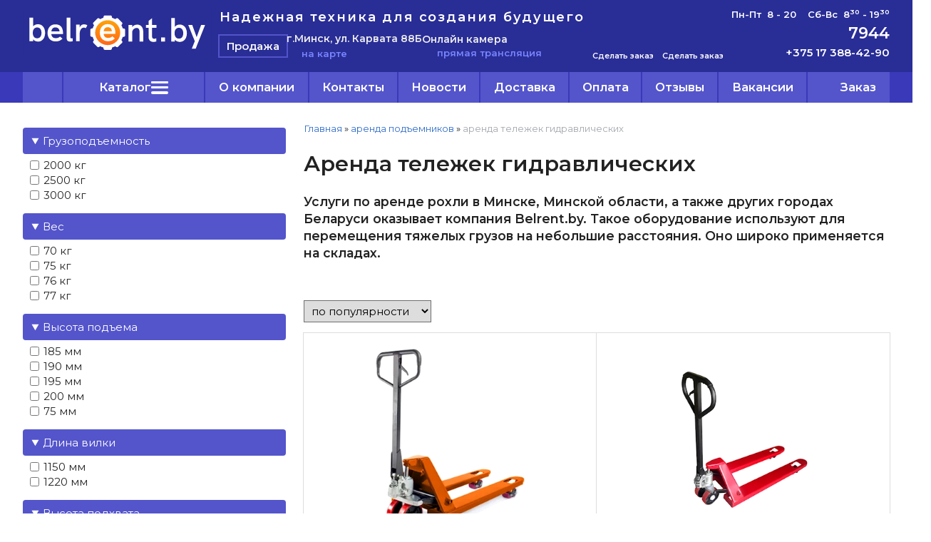

--- FILE ---
content_type: text/html; charset=utf-8
request_url: https://belrent.by/index.pl?act=SUBJ&subj=arenda+telezhek+gidravlicheskih&section=arenda+podqemnikov
body_size: 15475
content:
<!DOCTYPE html>
<html lang=ru><head><meta charset="UTF-8">
<title>Аренда рохли в Минске, взять гидравлическую тележку на прокат</title>
<meta name=description content="Взять в аренду рохлю в Минске на выгодных условиях по доступным ценам. Прокат гидравлической тележки на сутки с доставкой. Работаем без выходных.">

<meta name=viewport content="width=device-width, initial-scale=1.0">
<link href='style.css?v=1768501011' rel=stylesheet>
<link rel="preconnect" href="https://fonts.googleapis.com">
<link rel="preconnect" href="https://fonts.gstatic.com" crossorigin>
<link href="https://fonts.googleapis.com/css2?family=Montserrat:wght@400;500;600&display=swap" rel="stylesheet">
<link rel="prerender" href="https://belrent.by/index.pl?act=PRODUCT&id=1122" />

<meta property=og:image content='https://belrent.by/img/misc/202301271712401.webp?ver=331756300546'>
<meta property=og:title content='Аренда рохли в Минске, взять гидравлическую тележку на прокат'>
<meta property=og:type content=website>
<meta property=og:url content='https://belrent.by/index.pl?act=SUBJ&amp;subj=arenda+telezhek+gidravlicheskih&amp;section=arenda+podqemnikov'>
<link rel=preconnect href=https://core.nestormedia.com/>
<link rel=icon href="img/logo/favicon.svg?ver=1688539788" type=image/svg+xml>

<script type="text/javascript" >
   (function(m,e,t,r,i,k,a){m[i]=m[i]||function(){(m[i].a=m[i].a||[]).push(arguments)};
   m[i].l=1*new Date();
   for (var j = 0; j < document.scripts.length; j++) {if (document.scripts[j].src === r) { return; }}
   k=e.createElement(t),a=e.getElementsByTagName(t)[0],k.async=1,k.src=r,a.parentNode.insertBefore(k,a)})
   (window, document, "script", "https://mc.yandex.ru/metrika/tag.js", "ym");

   ym(66381850, "init", {
        clickmap:true,
        trackLinks:true,
        accurateTrackBounce:true,
        webvisor:true,
        ecommerce:"dataLayer"
   });
</script>

<meta name="google-site-verification" content="0DmoN2ln_9xZo6MLzfctrDdiHHWvhiIZAmSPmQM9TDw" /><meta name="yandex-verification" content="bf0fa19e6ceb9c57" />
<meta name="yandex-verification" content="ee3fc3c7885a96d0" /><meta name="google-site-verification" content="ze47w4aDJMwd_HhlgXzvzeI1ok6L3UrHtvBDdQQV5l8" /><meta name="google-site-verification" content="PA9j1X0f_S_x1BTKG_bUU9QgDCriTjW4NmcoCLCsPsQ" />
<script async src="https://www.googletagmanager.com/gtag/js?id=AW-434835881"></script>
<script>
  window.dataLayer = window.dataLayer || [];
  function gtag(){dataLayer.push(arguments);}
  gtag('js', new Date());

  gtag('config', 'AW-434835881');
</script>
<script>(function(w,d,s,l,i){w[l]=w[l]||[];w[l].push({'gtm.start':
new Date().getTime(),event:'gtm.js'});var f=d.getElementsByTagName(s)[0],
j=d.createElement(s),dl=l!='dataLayer'?'&l='+l:'';j.async=true;j.src=
'https://www.googletagmanager.com/gtm.js?id='+i+dl;f.parentNode.insertBefore(j,f);
})(window,document,'script','dataLayer','GTM-K3M44TJ');</script>



<script src='js.js?ver=176850101233' onload='var cookies_allowed=1; setTimeout(function(){ajax2({url:"index.pl?act=PERF&c="+perftest(cookies_allowed)+"&a="+detect(cookies_allowed)});},600)'></script><script defer src='js-sync-shop.js?ver=173979095833'></script><link rel=canonical href="https://belrent.by/index.pl?act=SUBJ&amp;subj=arenda+telezhek+gidravlicheskih&amp;section=arenda+podqemnikov"><style>
:root {
--shop_img_width:px;
--P:#3e3bbc;
--P99:hsl(241 52% 99%); --onP99:#000;
--P98:hsl(241 52% 98%); --onP98:#000;
--P97:hsl(241 52% 97%); --onP97:#000;
--P96:hsl(241 52% 96%); --onP96:#000;
--P95:hsl(241 52% 95%); --onP95:#000;
--P90:hsl(241 52% 90%); --onP90:#000;
--P80:hsl(241 52% 80%); --onP80:#000;
--P70:hsl(241 52% 70%); --onP70:#000;
--P60:hsl(241 52% 60%); --onP60:#fff;
--P50:hsl(241 52% 50%); --onP50:#fff;
--P40:hsl(241 52% 40%); --onP40:#fff;
--P30:hsl(241 52% 30%); --onP30:#fff;
--P20:hsl(241 52% 20%); --onP20:#fff;
--P10:hsl(241 52% 10%); --onP10:#fff;
--S:#000000;
--S99:hsl(0 0% 99%); --onS99:#000;
--S98:hsl(0 0% 98%); --onS98:#000;
--S97:hsl(0 0% 97%); --onS97:#000;
--S96:hsl(0 0% 96%); --onS96:#000;
--S95:hsl(0 0% 95%); --onS95:#000;
--S90:hsl(0 0% 90%); --onS90:#000;
--S80:hsl(0 0% 80%); --onS80:#000;
--S70:hsl(0 0% 70%); --onS70:#000;
--S60:hsl(0 0% 60%); --onS60:#fff;
--S50:hsl(0 0% 50%); --onS50:#fff;
--S40:hsl(0 0% 40%); --onS40:#fff;
--S30:hsl(0 0% 30%); --onS30:#fff;
--S20:hsl(0 0% 20%); --onS20:#fff;
--S10:hsl(0 0% 10%); --onS10:#fff;
--N:#000000;
--N99:hsl(0 0% 99%); --onN99:#000;
--N98:hsl(0 0% 98%); --onN98:#000;
--N97:hsl(0 0% 97%); --onN97:#000;
--N96:hsl(0 0% 96%); --onN96:#000;
--N95:hsl(0 0% 95%); --onN95:#000;
--N90:hsl(0 0% 90%); --onN90:#000;
--N80:hsl(0 0% 80%); --onN80:#000;
--N70:hsl(0 0% 70%); --onN70:#000;
--N60:hsl(0 0% 60%); --onN60:#fff;
--N50:hsl(0 0% 50%); --onN50:#fff;
--N40:hsl(0 0% 40%); --onN40:#fff;
--N30:hsl(0 0% 30%); --onN30:#fff;
--N20:hsl(0 0% 20%); --onN20:#fff;
--N10:hsl(0 0% 10%); --onN10:#fff;
--var_style_border_radius_px:0px;
--var_style_color_link2:#352f89;
--var_style_card_basis_px:260px;
--var_style_cards_gap_px:20px;

}
</style></head>

<body class="looking--half url-act-subj url-c-arenda-podqemnikov url-s-arenda-telezhek-gidravlicheskih url-act-subj-subj-arenda-telezhek-gidravlicheskih-section-arenda-podqemnikov menu3--lvl2hover var_menu3_lvl2_type_desktop--float var_menu3_lvl2_type_mobile--down coredesktop"><input type=checkbox class=menu3checkbox id=menu3checkbox ><label class=menu3__screen for=menu3checkbox></label><noscript><div><img src="https://mc.yandex.ru/watch/66381850" style="position:absolute; left:-9999px;" alt="" /></div></noscript><noscript><iframe src="https://www.googletagmanager.com/ns.html?id=GTM-K3M44TJ"
height="0" width="0" style="display:none;visibility:hidden"></iframe></noscript>

<div class=headww>

<div class=headw style="background:#292D96">
<div class=width>
<div class=head>

<div class="head__block head__logo">
<a class=logo href='/' aria-label="Главная"><img alt='' class=logo__logo loading=eager fetchpriority=high src="img/logo/logo.svg?ver=1756991384&w=265" style=width:265px width=1038 height=232></a>
</div>

<div class="head__block head__vert">

<div class="head__block head__slog">Надежная техника для создания будущего</div>

<div class="head__block head__links">
<div class=headlinks>
<a href="https://isell.by/"  class="headlinks__a" target=_blank>Продажа</a>
</div>

<div class="head__addr">
<div class=head__addrline>г.Минск, ул. Карвата 88Б</div>
<a href='https://yandex.by/maps/-/CCUAIMVbTC' target=_blank class=head__sec><i class=icon-map ></i> на карте</a>
</div>

<div class="head__vid">
<a href="index.pl?act=PRODUCT&id=1122#cam">
<div class=head__addrline>Онлайн камера</div>
<div class=head__sec><i class=icon-video-solid ></i> прямая трансляция</div>
</a>
</div>



</div>
</div>

<div class="head__block head__bb">
<a href="https://t.me/Instrument_Group" class="phones__a" style=text-align:center target=_blank> <i class=logo-telegram  style='font-size:44px'></i>  <div style=font-size:11px>Сделать заказ</div></a>
</div>

<div class="head__block head__bb">
<a href="viber://chat?number=+375296332339" class="phones__a" style=text-align:center target=_blank><i class=logo-viber  style='font-size:44px'></i>  <div style=font-size:11px>Сделать заказ</div></a>
</div>

<div class="head__block head__phones">
<div class=phones>
<div class=head__time>Пн-Пт&nbsp;&nbsp;8 - 20&nbsp;&nbsp;&nbsp;&nbsp;Сб-Вс&nbsp;&nbsp;8<sup>30</sup> - 19<sup>30</sup></div>
<div style=font-size:22px><a rel=nofollow href='tel:7944' ><i class=logo-a1 ></i> <i class=logo-mts ></i> <i class=logo-life-square ></i> 7944</a></div>
<a rel=nofollow href='tel:+375173884290' ><i class=icon-phone ></i> +375 17 388-42-90</a>
<a href="https://t.me/Instrument_Group" class="phones__a adaptshow800">Заказ через <i class=logo-telegram  style='font-size:22px'></i></a>
<a href="viber://chat?number=+375296332339" class="phones__a adaptshow800">Заказ через <i class=logo-viber  style='font-size:22px'></i></a>
<a href="index.pl?act=PRODUCT&id=1122" class="action phones__btn">Контакты</a>
<a href="index.pl?act=PRODUCT&id=1122#cam" class="action phones__btn">Онлайн камера</a>
</div>
</div>

<div class="head__time adaptshow800">Пн-Пт&nbsp;&nbsp;8 - 20&nbsp;&nbsp;&nbsp;&nbsp;Сб-Вс&nbsp;&nbsp;8<sup>30</sup> - 19<sup>30</sup></div>

</div>
</div>
</div>

<div style="background:#3A39B9">
<div class=width>
<div class=ttm>

<div style=display:none>
<div id=tmmove>
<a href="index.pl?act=ABOUT" class="tm__a">О компании</a>
<a href="index.pl?act=PRODUCT&id=1122#cam"  class="tm__a">Онлайн камера</a>
<a href="index.pl?act=PRODUCT&id=1122" class="tm__a">Контакты</a>
<a href="index.pl?act=NEWSINDEX" class="tm__a">Новости</a>
<a href="index.pl?act=NEWSSHOW&id=2016112903" class="tm__a">Оплата</a>
<a href="index.pl?act=NEWSSHOW&id=2018051501" class="tm__a">Доставка</a>
<a href="index.pl?act=PRODUCT&id=796" class="tm__a">Отзывы</a>
<a href="index.pl?act=NEWSSHOW&id=2023060601" class="tm__a">Вакансии</a>
</div>
</div>

<table class=tm><tr>
<td><label class=tm__a for=searchi__toggle><i class=icon-search ></i></label><input type=checkbox id=searchi__toggle><div id=searchi></div><script>t="<fojBlrm acjBltion=injBldex.pl style='height:100%;display:flex;'><label for=searchi__toggle style='background:#292D96;color:#fff;font-size:26px;padding:0 10px'><i class=icon-cancel ></i></label><injBlput type=hidden najBlme=acjBlt vajBllue=sejBlarch1><injBlput najBlme=stjBlring type=search style=\"flex:90 1 90%;background:transparent;border:none;padding:10px 15px;color:#000;\" placeholder=\'поиск по сайту\'><button class=icon-search style=\"flex:10 0 0;font-size:16px;color:#292D96;background:transparent;display:block;border:none;cursor:pointer;padding:0 15px\" aria-label=\"поиск\"></button></fojBlrm>";t=t.replace(/jBl/g,''); document.getElementById('searchi').innerHTML = t;</script>
<td class=adaptshow><a href='#' data-formenu="#tmmove" class=" tm__a" ><div class=hamburger><span></span><span></span><span></span></div> меню</a>
<td>

<label class="tm__menu3 tm__a" data-formenu='.menu3'>
	<div class=tm__menu3text>Каталог</div>
	<div class=tm__menu3icon><div class=hamburger><span></span><span></span><span></span></div></div>
</label>

<td><a href="index.pl?act=ABOUT" class="tm__a adapthide">О компании</a>
<td><a href="index.pl?act=PRODUCT&id=1122" class="tm__a adapthide">Контакты</a> <div class="adaptshow tm__a"  data-formenu=".phones"><i class=icon-phone ></i></div>
<td><a href="index.pl?act=NEWSINDEX" class="tm__a adapthide">Новости</a>
<td><a href="index.pl?act=NEWSSHOW&id=2018051501" class="tm__a adapthide">Доставка</a>
<td><a href="index.pl?act=NEWSSHOW&id=2016112903" class="tm__a adapthide">Оплата</a>
<td><a href="index.pl?act=PRODUCT&id=796" class="tm__a adapthide">Отзывы</a>
<td><a href="index.pl?act=NEWSSHOW&id=2023060601" class="tm__a adapthide">Вакансии</a>

<td><a href="shop.pl?act=CART" class="tm__a" aria-label="cart"><i class=icon-basket ></i> <span class=tm__cartext>Заказ</span> <span class=cart__num id=cart></span></a>
</table>

<div class=ttm__search>

</div>

</div>
</div>
</div>

<div class=adapt__to></div>
</div>



<div class=width>

</div>

<div class=width>
<div class=main>
<div class=lmenu id=lmenu>


<div class="menu3w">

<div class=menu3__dropdown><div class=menu3 id=table-c><div class='menu3__t'>
аренда техники и оборудования</div><label class=menu3__aw><input type=radio class=menu3checkbox name=menu3><a class='menu3__a menu3__ahaschild' href='index.pl?act=SECTION&amp;section=arenda+generatorov'><span class='menu3__atext'>аренда генераторов&nbsp;<span class=menu__pcount>57</span></span></a><div class=menu3__subw style="--cover:url('img/misc/202301241714291.jpg?ver=1759228106')"><div class=menu3__sub id=table-s><div class=menu3__subt>аренда генераторов</div><a class='menu3__asub menu3__asuball' href='index.pl?act=SECTION&amp;section=arenda+generatorov'>смотреть все</a><a class='menu3__asub' href='index.pl?act=SUBJ&amp;subj=arenda+benzinovyh+generatorov&amp;section=arenda+generatorov'><span class='menu3__atext'>аренда бензиновых генераторов&nbsp;<span class=menu__pcount>30</span></span></a>
<a class='menu3__asub' href='index.pl?act=SUBJ&amp;subj=arenda+dizelwnyh+generatorov&amp;section=arenda+generatorov'><span class='menu3__atext'>аренда дизельных генераторов&nbsp;<span class=menu__pcount>22</span></span></a>
<a class='menu3__asub' href='index.pl?act=SUBJ&amp;subj=arenda+silovyh+trehfaznyh+udlinitelej&amp;section=arenda+generatorov'><span class='menu3__atext'>аренда силовых трехфазных удлинителей&nbsp;<span class=menu__pcount>2</span></span></a>
<a class='menu3__asub' href='index.pl?act=SUBJ&amp;subj=arenda+benzogeneratorov+svarochnyh&amp;section=arenda+generatorov'><span class='menu3__atext'>аренда бензогенераторов сварочных&nbsp;<span class=menu__pcount>2</span></span></a>
<a class='menu3__asub' href='index.pl?act=PRODUCT&amp;id=981'><span class='menu3__atext'>аренда вводно-распределительных устройств&nbsp;<span class=menu__pcount>1</span></span></a>
</div></div></label><label class=menu3__aw><input type=radio class=menu3checkbox name=menu3><a class='menu3__a menu3__ahaschild' href='index.pl?act=SECTION&amp;section=arenda+podqemnikov'><span class='menu3__atext'>аренда подъемников&nbsp;<span class=menu__pcount>52</span></span></a><div class=menu3__subw ><div class=menu3__sub id=table-s><div class=menu3__subt>аренда подъемников</div><a class='menu3__asub menu3__asuball' href='index.pl?act=SECTION&amp;section=arenda+podqemnikov'>смотреть все</a><a class='menu3__asub' href='index.pl?act=SUBJ&amp;subj=arenda+teleskopicheskih+podqemnikov&amp;section=arenda+podqemnikov'><span class='menu3__atext'>аренда телескопических подъемников&nbsp;<span class=menu__pcount>12</span></span></a>
<a class='menu3__asub' href='index.pl?act=SUBJ&amp;subj=arenda+kolenchatyh+podqemnikov&amp;section=arenda+podqemnikov'><span class='menu3__atext'>аренда коленчатых подъемников&nbsp;<span class=menu__pcount>13</span></span></a>
<a class='menu3__asub' href='index.pl?act=SUBJ&amp;subj=arenda+nozhnichnyh+podqemnikov&amp;section=arenda+podqemnikov'><span class='menu3__atext'>аренда ножничных подъемников&nbsp;<span class=menu__pcount>20</span></span></a>
<a class='menu3__asub' href='index.pl?act=PRODUCT&amp;id=567'><span class='menu3__atext'>аренда тали&nbsp;<span class=menu__pcount>1</span></span></a>
<a class='menu3__asub menu3__--s menu3__--s' href='index.pl?act=SUBJ&amp;subj=arenda+telezhek+gidravlicheskih&amp;section=arenda+podqemnikov' class=s><span class='menu3__atext'>аренда тележек гидравлических&nbsp;<span class=menu__pcount>5</span></span></a>
<a class='menu3__asub' href='index.pl?act=PRODUCT&amp;id=218'><span class='menu3__atext'>аренда гидравлического крана&nbsp;<span class=menu__pcount>1</span></span></a>
</div></div></label><label class=menu3__aw><input type=radio class=menu3checkbox name=menu3><a class='menu3__a menu3__ahaschild' href='index.pl?act=SECTION&amp;section=arenda+spectehniki'><span class='menu3__atext'>аренда спецтехники&nbsp;<span class=menu__pcount>10</span></span></a><div class=menu3__subw ><div class=menu3__sub id=table-s><div class=menu3__subt>аренда спецтехники</div><a class='menu3__asub menu3__asuball' href='index.pl?act=SECTION&amp;section=arenda+spectehniki'>смотреть все</a><a class='menu3__asub' href='index.pl?act=SUBJ&amp;subj=arenda+frontalwnogo+pogruzchika&amp;section=arenda+spectehniki'><span class='menu3__atext'>аренда фронтального погрузчика&nbsp;<span class=menu__pcount>2</span></span></a>
<a class='menu3__asub' href='index.pl?act=SUBJ&amp;subj=arenda+eeekskavatorov-pogruzchikov&amp;section=arenda+spectehniki'><span class='menu3__atext'>аренда экскаваторов-погрузчиков&nbsp;<span class=menu__pcount>4</span></span></a>
<a class='menu3__asub' href='index.pl?act=SUBJ&amp;subj=arenda+mini-eeekskavatora&amp;section=arenda+spectehniki'><span class='menu3__atext'>аренда мини-экскаватора&nbsp;<span class=menu__pcount>2</span></span></a>
<a class='menu3__asub' href='index.pl?act=SUBJ&amp;subj=arenda+gusenichnogo+eeekskavatora&amp;section=arenda+spectehniki'><span class='menu3__atext'>аренда гусеничного экскаватора&nbsp;<span class=menu__pcount>2</span></span></a>
</div></div></label><label class=menu3__aw><input type=radio class=menu3checkbox name=menu3><a class='menu3__a menu3__ahaschild' href='index.pl?act=SECTION&amp;section=arenda+stroitelwnogo+oborudovaniya'><span class='menu3__atext'>аренда строительного оборудования&nbsp;<span class=menu__pcount>54</span></span></a><div class=menu3__subw ><div class=menu3__sub id=table-s><div class=menu3__subt>аренда строительного оборудования</div><a class='menu3__asub menu3__asuball' href='index.pl?act=SECTION&amp;section=arenda+stroitelwnogo+oborudovaniya'>смотреть все</a><a class='menu3__asub' href='index.pl?act=PRODUCT&amp;id=787'><span class='menu3__atext'>аренда (прокат) погружных насосов&nbsp;<span class=menu__pcount>1</span></span></a>
<a class='menu3__asub' href='index.pl?act=SUBJ&amp;subj=arenda+benzoreza&amp;section=arenda+stroitelwnogo+oborudovaniya'><span class='menu3__atext'>аренда бензореза&nbsp;<span class=menu__pcount>4</span></span></a>
<a class='menu3__asub' href='index.pl?act=SUBJ&amp;subj=arenda+vibroplity&amp;section=arenda+stroitelwnogo+oborudovaniya'><span class='menu3__atext'>аренда виброплиты&nbsp;<span class=menu__pcount>16</span></span></a>
<a class='menu3__asub' href='index.pl?act=SUBJ&amp;subj=arenda+vibrotrambovki+(vibronogi)&amp;section=arenda+stroitelwnogo+oborudovaniya'><span class='menu3__atext'>аренда вибротрамбовки (виброноги)&nbsp;<span class=menu__pcount>2</span></span></a>
<a class='menu3__asub' href='index.pl?act=SUBJ&amp;subj=arenda+glubinnogo+vibratora&amp;section=arenda+stroitelwnogo+oborudovaniya'><span class='menu3__atext'>аренда глубинного вибратора&nbsp;<span class=menu__pcount>3</span></span></a>
<a class='menu3__asub' href='index.pl?act=PRODUCT&amp;id=163'><span class='menu3__atext'>аренда заглаживающей машины&nbsp;<span class=menu__pcount>1</span></span></a>
<a class='menu3__asub' href='index.pl?act=SUBJ&amp;subj=arenda+betonomeshalki&amp;section=arenda+stroitelwnogo+oborudovaniya'><span class='menu3__atext'>аренда бетономешалки&nbsp;<span class=menu__pcount>8</span></span></a>
<a class='menu3__asub' href='index.pl?act=SUBJ&amp;subj=arenda+badwi+dlya+betona&amp;section=arenda+stroitelwnogo+oborudovaniya'><span class='menu3__atext'>аренда бадьи для бетона&nbsp;<span class=menu__pcount>2</span></span></a>
<a class='menu3__asub' href='index.pl?act=SUBJ&amp;subj=arenda+plitkoreza&amp;section=arenda+stroitelwnogo+oborudovaniya'><span class='menu3__atext'>аренда плиткореза&nbsp;<span class=menu__pcount>5</span></span></a>
<a class='menu3__asub' href='index.pl?act=PRODUCT&amp;id=333'><span class='menu3__atext'>аренда нарезчика кровли&nbsp;<span class=menu__pcount>1</span></span></a>
<a class='menu3__asub' href='index.pl?act=PRODUCT&amp;id=735'><span class='menu3__atext'>аренда станка для гибки арматуры&nbsp;<span class=menu__pcount>1</span></span></a>
<a class='menu3__asub' href='index.pl?act=PRODUCT&amp;id=697'><span class='menu3__atext'>аренда станции прогрева бетона&nbsp;<span class=menu__pcount>1</span></span></a>
<a class='menu3__asub' href='index.pl?act=PRODUCT&amp;id=840'><span class='menu3__atext'>аренда тачки строительной&nbsp;<span class=menu__pcount>1</span></span></a>
<a class='menu3__asub' href='index.pl?act=SUBJ&amp;subj=arenda+ustanovki+dlya+almaznogo+bureniya&amp;section=arenda+stroitelwnogo+oborudovaniya'><span class='menu3__atext'>аренда установки для алмазного бурения&nbsp;<span class=menu__pcount>2</span></span></a>
<a class='menu3__asub' href='index.pl?act=SUBJ&amp;subj=arenda+shvonarezchika&amp;section=arenda+stroitelwnogo+oborudovaniya'><span class='menu3__atext'>аренда швонарезчика&nbsp;<span class=menu__pcount>4</span></span></a>
<a class='menu3__asub' href='index.pl?act=PRODUCT&amp;id=863'><span class='menu3__atext'>система рециркуляции воды&nbsp;<span class=menu__pcount>1</span></span></a>
<a class='menu3__asub' href='index.pl?act=PRODUCT&amp;id=361'><span class='menu3__atext'>аренда штукатурного хоппер ковша без компрессора&nbsp;<span class=menu__pcount>1</span></span></a>
</div></div></label><label class=menu3__aw><input type=radio class=menu3checkbox name=menu3><a class='menu3__a menu3__ahaschild' href='index.pl?act=SECTION&amp;section=arenda+eeelektroinstrumenta'><span class='menu3__atext'>аренда электроинструмента&nbsp;<span class=menu__pcount>49</span></span></a><div class=menu3__subw ><div class=menu3__sub id=table-s><div class=menu3__subt>аренда электроинструмента</div><a class='menu3__asub menu3__asuball' href='index.pl?act=SECTION&amp;section=arenda+eeelektroinstrumenta'>смотреть все</a><a class='menu3__asub' href='index.pl?act=PRODUCT&amp;id=1163'><span class='menu3__atext'>аренда бензопилы&nbsp;<span class=menu__pcount>1</span></span></a>
<a class='menu3__asub' href='index.pl?act=SUBJ&amp;subj=arenda+drelej&amp;section=arenda+eeelektroinstrumenta'><span class='menu3__atext'>аренда дрелей&nbsp;<span class=menu__pcount>2</span></span></a>
<a class='menu3__asub' href='index.pl?act=SUBJ&amp;subj=arenda+kraskoraspylitelej&amp;section=arenda+eeelektroinstrumenta'><span class='menu3__atext'>аренда краскораспылителей&nbsp;<span class=menu__pcount>2</span></span></a>
<a class='menu3__asub' href='index.pl?act=SUBJ&amp;subj=arenda+sabelwnoj+pily&amp;section=arenda+eeelektroinstrumenta'><span class='menu3__atext'>аренда сабельной пилы&nbsp;<span class=menu__pcount>2</span></span></a>
<a class='menu3__asub' href='index.pl?act=SUBJ&amp;subj=arenda+torcovochnoj+pily&amp;section=arenda+eeelektroinstrumenta'><span class='menu3__atext'>аренда торцовочной пилы&nbsp;<span class=menu__pcount>2</span></span></a>
<a class='menu3__asub' href='index.pl?act=SUBJ&amp;subj=arenda+bolgarki+(ushm)&amp;section=arenda+eeelektroinstrumenta'><span class='menu3__atext'>аренда болгарки (УШМ)&nbsp;<span class=menu__pcount>11</span></span></a>
<a class='menu3__asub' href='index.pl?act=SUBJ&amp;subj=arenda+lobzika&amp;section=arenda+eeelektroinstrumenta'><span class='menu3__atext'>аренда лобзика&nbsp;<span class=menu__pcount>2</span></span></a>
<a class='menu3__asub' href='index.pl?act=SUBJ&amp;subj=arenda+otbojnyh+molotkov&amp;section=arenda+eeelektroinstrumenta'><span class='menu3__atext'>аренда отбойных молотков&nbsp;<span class=menu__pcount>11</span></span></a>
<a class='menu3__asub' href='index.pl?act=SUBJ&amp;subj=arenda+perforatorov&amp;section=arenda+eeelektroinstrumenta'><span class='menu3__atext'>аренда перфораторов&nbsp;<span class=menu__pcount>10</span></span></a>
<a class='menu3__asub' href='index.pl?act=SUBJ&amp;subj=arenda+udlinitelya+na+katushke&amp;section=arenda+eeelektroinstrumenta'><span class='menu3__atext'>аренда удлинителя на катушке&nbsp;<span class=menu__pcount>2</span></span></a>
<a class='menu3__asub' href='index.pl?act=SUBJ&amp;subj=arenda+shtroboreza&amp;section=arenda+eeelektroinstrumenta'><span class='menu3__atext'>аренда штробореза&nbsp;<span class=menu__pcount>2</span></span></a>
<a class='menu3__asub' href='index.pl?act=SUBJ&amp;subj=arenda+eeelektrorubanka&amp;section=arenda+eeelektroinstrumenta'><span class='menu3__atext'>аренда электрорубанка&nbsp;<span class=menu__pcount>2</span></span></a>
</div></div></label><label class=menu3__aw><input type=radio class=menu3checkbox name=menu3><a class='menu3__a menu3__ahaschild' href='index.pl?act=SECTION&amp;section=arenda+kompressorov'><span class='menu3__atext'>аренда компрессоров&nbsp;<span class=menu__pcount>9</span></span></a><div class=menu3__subw ><div class=menu3__sub id=table-s><div class=menu3__subt>аренда компрессоров</div><a class='menu3__asub menu3__asuball' href='index.pl?act=SECTION&amp;section=arenda+kompressorov'>смотреть все</a><a class='menu3__asub' href='index.pl?act=SUBJ&amp;subj=arenda+eeelektricheskih+kompressorov&amp;section=arenda+kompressorov'><span class='menu3__atext'>аренда электрических компрессоров&nbsp;<span class=menu__pcount>5</span></span></a>
<a class='menu3__asub' href='index.pl?act=SUBJ&amp;subj=arenda+dizelwnyh+kompressorov&amp;section=arenda+kompressorov'><span class='menu3__atext'>аренда дизельных компрессоров&nbsp;<span class=menu__pcount>4</span></span></a>
</div></div></label><label class=menu3__aw><input type=radio class=menu3checkbox name=menu3><a class='menu3__a menu3__ahaschild' href='index.pl?act=SECTION&amp;section=arenda+teplovyh+pushek'><span class='menu3__atext'>аренда тепловых пушек&nbsp;<span class=menu__pcount>28</span></span></a><div class=menu3__subw ><div class=menu3__sub id=table-s><div class=menu3__subt>аренда тепловых пушек</div><a class='menu3__asub menu3__asuball' href='index.pl?act=SECTION&amp;section=arenda+teplovyh+pushek'>смотреть все</a><a class='menu3__asub' href='index.pl?act=SUBJ&amp;subj=arenda+osushitelej+vozduha&amp;section=arenda+teplovyh+pushek'><span class='menu3__atext'>аренда осушителей воздуха&nbsp;<span class=menu__pcount>2</span></span></a>
<a class='menu3__asub' href='index.pl?act=SUBJ&amp;subj=arenda+gazovyh+teplovyh+pushek&amp;section=arenda+teplovyh+pushek'><span class='menu3__atext'>аренда газовых тепловых пушек&nbsp;<span class=menu__pcount>6</span></span></a>
<a class='menu3__asub' href='index.pl?act=SUBJ&amp;subj=arenda+dizelwnyh+teplovyh+pushek&amp;section=arenda+teplovyh+pushek'><span class='menu3__atext'>аренда дизельных тепловых пушек&nbsp;<span class=menu__pcount>11</span></span></a>
<a class='menu3__asub' href='index.pl?act=SUBJ&amp;subj=arenda+eeelektricheskih+teplovyh+pushek&amp;section=arenda+teplovyh+pushek'><span class='menu3__atext'>аренда электрических тепловых пушек&nbsp;<span class=menu__pcount>9</span></span></a>
</div></div></label><label class=menu3__aw><input type=radio class=menu3checkbox name=menu3><a class='menu3__a menu3__ahaschild' href='index.pl?act=SECTION&amp;section=arenda+shlifovalwnyh+mashin'><span class='menu3__atext'>аренда шлифовальных машин&nbsp;<span class=menu__pcount>12</span></span></a><div class=menu3__subw ><div class=menu3__sub id=table-s><div class=menu3__subt>аренда шлифовальных машин</div><a class='menu3__asub menu3__asuball' href='index.pl?act=SECTION&amp;section=arenda+shlifovalwnyh+mashin'>смотреть все</a><a class='menu3__asub' href='index.pl?act=SUBJ&amp;subj=arenda+shlifovalwnoj+mashiny+po+betonu&amp;section=arenda+shlifovalwnyh+mashin'><span class='menu3__atext'>аренда шлифовальной машины по бетону&nbsp;<span class=menu__pcount>7</span></span></a>
<a class='menu3__asub' href='index.pl?act=SUBJ&amp;subj=arenda+parketoshlifovalwnoj+mashiny&amp;section=arenda+shlifovalwnyh+mashin'><span class='menu3__atext'>аренда паркетошлифовальной машины&nbsp;<span class=menu__pcount>3</span></span></a>
<a class='menu3__asub' href='index.pl?act=SUBJ&amp;subj=arenda+shlifovalwnoj+mashiny+dlya+sten&amp;section=arenda+shlifovalwnyh+mashin'><span class='menu3__atext'>аренда шлифовальной машины для стен&nbsp;<span class=menu__pcount>2</span></span></a>
</div></div></label><label class=menu3__aw><input type=radio class=menu3checkbox name=menu3><a class='menu3__a menu3__ahaschild' href='index.pl?act=SECTION&amp;section=arenda+uborochnogo+oborudovaniya'><span class='menu3__atext'>аренда уборочного оборудования&nbsp;<span class=menu__pcount>9</span></span></a><div class=menu3__subw ><div class=menu3__sub id=table-s><div class=menu3__subt>аренда уборочного оборудования</div><a class='menu3__asub menu3__asuball' href='index.pl?act=SECTION&amp;section=arenda+uborochnogo+oborudovaniya'>смотреть все</a><a class='menu3__asub' href='index.pl?act=PRODUCT&amp;id=222'><span class='menu3__atext'>аренда воздуходувок&nbsp;<span class=menu__pcount>1</span></span></a>
<a class='menu3__asub' href='index.pl?act=SUBJ&amp;subj=arenda+moek+vysokogo+davleniya&amp;section=arenda+uborochnogo+oborudovaniya'><span class='menu3__atext'>аренда моек высокого давления&nbsp;<span class=menu__pcount>3</span></span></a>
<a class='menu3__asub' href='index.pl?act=SUBJ&amp;subj=arenda+stroitelwnogo+pylesosa&amp;section=arenda+uborochnogo+oborudovaniya'><span class='menu3__atext'>аренда строительного пылесоса&nbsp;<span class=menu__pcount>5</span></span></a>
</div></div></label><label class=menu3__aw><input type=radio class=menu3checkbox name=menu3><a class='menu3__a menu3__ahaschild' href='index.pl?act=SECTION&amp;section=arenda+sadovoj+tehniki'><span class='menu3__atext'>аренда садовой техники&nbsp;<span class=menu__pcount>6</span></span></a><div class=menu3__subw ><div class=menu3__sub id=table-s><div class=menu3__subt>аренда садовой техники</div><a class='menu3__asub menu3__asuball' href='index.pl?act=SECTION&amp;section=arenda+sadovoj+tehniki'>смотреть все</a><a class='menu3__asub' href='index.pl?act=PRODUCT&amp;id=283'><span class='menu3__atext'>аренда бензопилы&nbsp;<span class=menu__pcount>1</span></span></a>
<a class='menu3__asub' href='index.pl?act=SUBJ&amp;subj=arenda+benzobura&amp;section=arenda+sadovoj+tehniki'><span class='menu3__atext'>аренда бензобура&nbsp;<span class=menu__pcount>3</span></span></a>
<a class='menu3__asub' href='index.pl?act=PRODUCT&amp;id=611'><span class='menu3__atext'>аренда ручного катка для газона&nbsp;<span class=menu__pcount>1</span></span></a>
<a class='menu3__asub' href='index.pl?act=PRODUCT&amp;id=676'><span class='menu3__atext'>аренда разбрасывателя-сеялки&nbsp;<span class=menu__pcount>1</span></span></a>
</div></div></label><label class=menu3__aw><input type=radio class=menu3checkbox name=menu3><a class='menu3__a menu3__ahaschild' href='index.pl?act=SECTION&amp;section=arenda+svarochnogo+oborudovaniya'><span class='menu3__atext'>аренда сварочного оборудования&nbsp;<span class=menu__pcount>6</span></span></a><div class=menu3__subw ><div class=menu3__sub id=table-s><div class=menu3__subt>аренда сварочного оборудования</div><a class='menu3__asub menu3__asuball' href='index.pl?act=SECTION&amp;section=arenda+svarochnogo+oborudovaniya'>смотреть все</a><a class='menu3__asub' href='index.pl?act=SUBJ&amp;subj=arenda+svarochnyh+apparatov+dlya+polimernyh+trub&amp;section=arenda+svarochnogo+oborudovaniya'><span class='menu3__atext'>аренда сварочных аппаратов для полимерных труб&nbsp;<span class=menu__pcount>2</span></span></a>
<a class='menu3__asub' href='index.pl?act=SUBJ&amp;subj=arenda+svarochnogo+invertora&amp;section=arenda+svarochnogo+oborudovaniya'><span class='menu3__atext'>аренда сварочного инвертора&nbsp;<span class=menu__pcount>3</span></span></a>
<a class='menu3__asub' href='index.pl?act=PRODUCT&amp;id=207'><span class='menu3__atext'>аренда сварочного полуавтомата&nbsp;<span class=menu__pcount>1</span></span></a>
</div></div></label><label class=menu3__aw><input type=radio class=menu3checkbox name=menu3><a class='menu3__a menu3__ahaschild' href='index.pl?act=SECTION&amp;section=arenda+izmeritelwnogo+instrumenta'><span class='menu3__atext'>аренда измерительного инструмента&nbsp;<span class=menu__pcount>9</span></span></a><div class=menu3__subw ><div class=menu3__sub id=table-s><div class=menu3__subt>аренда измерительного инструмента</div><a class='menu3__asub menu3__asuball' href='index.pl?act=SECTION&amp;section=arenda+izmeritelwnogo+instrumenta'>смотреть все</a><a class='menu3__asub' href='index.pl?act=SUBJ&amp;subj=arenda+dalwnomera&amp;section=arenda+izmeritelwnogo+instrumenta'><span class='menu3__atext'>аренда дальномера&nbsp;<span class=menu__pcount>2</span></span></a>
<a class='menu3__asub' href='index.pl?act=SUBJ&amp;subj=arenda+detektorov&amp;section=arenda+izmeritelwnogo+instrumenta'><span class='menu3__atext'>аренда детекторов&nbsp;<span class=menu__pcount>3</span></span></a>
<a class='menu3__asub' href='index.pl?act=SUBJ&amp;subj=arenda+nivelirov&amp;section=arenda+izmeritelwnogo+instrumenta'><span class='menu3__atext'>аренда нивелиров&nbsp;<span class=menu__pcount>4</span></span></a>
</div></div></label><label class=menu3__aw><input type=radio class=menu3checkbox name=menu3><a class='menu3__a menu3__ahaschild' href='index.pl?act=SECTION&amp;section=racxodnye+materialy'><span class='menu3__atext'>расходные материалы&nbsp;<span class=menu__pcount>7</span></span></a><div class=menu3__subw ><div class=menu3__sub id=table-s><div class=menu3__subt>расходные материалы</div><a class='menu3__asub menu3__asuball' href='index.pl?act=SECTION&amp;section=racxodnye+materialy'>смотреть все</a><a class='menu3__asub' href='index.pl?act=SUBJ&amp;subj=racxodnye+materialy+dlya+sadovogo+oborudovaniya&amp;section=racxodnye+materialy'><span class='menu3__atext'>расходные материалы для садового оборудования&nbsp;<span class=menu__pcount>2</span></span></a>
<a class='menu3__asub' href='index.pl?act=PRODUCT&amp;id=604'><span class='menu3__atext'>расходные материалы для уборочного оборудования&nbsp;<span class=menu__pcount>1</span></span></a>
<a class='menu3__asub' href='index.pl?act=PRODUCT&amp;id=624'><span class='menu3__atext'>расходные материалы для шлифовальных работ по бетону&nbsp;<span class=menu__pcount>1</span></span></a>
<a class='menu3__asub' href='index.pl?act=PRODUCT&amp;id=899'><span class='menu3__atext'>расходные материалы для шлифовальных работ по дереву&nbsp;<span class=menu__pcount>1</span></span></a>
<a class='menu3__asub' href='index.pl?act=PRODUCT&amp;id=626'><span class='menu3__atext'>расходные материалы для электроинструмента и режущего бензоинструмента&nbsp;<span class=menu__pcount>1</span></span></a>
<a class='menu3__asub' href='index.pl?act=PRODUCT&amp;id=625'><span class='menu3__atext'>расходные материалы для сварочного оборудования&nbsp;<span class=menu__pcount>1</span></span></a>
</div></div></label><label class=menu3__aw><input type=radio class=menu3checkbox name=menu3><a class='menu3__a menu3__ahaschild' href='index.pl?act=SECTION&amp;section=arenda+vremennyh+sooruzhenij+i+ograzhdenij'><span class='menu3__atext'>аренда временных сооружений и ограждений&nbsp;<span class=menu__pcount>2</span></span></a><div class=menu3__subw ><div class=menu3__sub id=table-s><div class=menu3__subt>аренда временных сооружений и ограждений</div><a class='menu3__asub menu3__asuball' href='index.pl?act=SECTION&amp;section=arenda+vremennyh+sooruzhenij+i+ograzhdenij'>смотреть все</a><a class='menu3__asub' href='index.pl?act=PRODUCT&amp;id=906'><span class='menu3__atext'>строительные ограждения&nbsp;<span class=menu__pcount>1</span></span></a>
<a class='menu3__asub' href='index.pl?act=PRODUCT&amp;id=1157'><span class='menu3__atext'>уличные туалетные кабины&nbsp;<span class=menu__pcount>1</span></span></a>
</div></div></label><div class='menu3__t'>
дополнительная информация</div><label class=menu3__aw><a class='menu3__a' href='index.pl?act=PRODUCT&amp;id=251'><span class='menu3__atext'>Правила аренды&nbsp;<span class=menu__pcount>1</span></span></a></label><label class=menu3__aw><a class='menu3__a' href='index.pl?act=SUBJ&amp;subj=uslugi&amp;section=uslugi'><span class='menu3__atext'>Услуги&nbsp;<span class=menu__pcount>6</span></span></a></label><label class=menu3__aw><a class='menu3__a' href='index.pl?act=PRODUCT&amp;id=739'><span class='menu3__atext'>Субаренда&nbsp;<span class=menu__pcount>1</span></span></a></label><label class=menu3__aw><input type=radio class=menu3checkbox name=menu3><a class='menu3__a menu3__ahaschild' href='index.pl?act=SECTION&amp;section=instrukcii+po+eeekspluatacii'><span class='menu3__atext'>Инструкции по эксплуатации&nbsp;<span class=menu__pcount>184</span></span></a><div class=menu3__subw ><div class=menu3__sub id=table-s><div class=menu3__subt>Инструкции по эксплуатации</div><a class='menu3__asub menu3__asuball' href='index.pl?act=SECTION&amp;section=instrukcii+po+eeekspluatacii'>смотреть все</a><a class='menu3__asub' href='index.pl?act=SUBJ&amp;subj=statwi+i+rekomendacii&amp;section=instrukcii+po+eeekspluatacii'><span class='menu3__atext'>Статьи и рекомендации&nbsp;<span class=menu__pcount>41</span></span></a>
<a class='menu3__asub' href='index.pl?act=SUBJ&amp;subj=instrukcii+po+eeekspluatacii&amp;section=instrukcii+po+eeekspluatacii'><span class='menu3__atext'>Инструкции по эксплуатации&nbsp;<span class=menu__pcount>121</span></span></a>
<a class='menu3__asub' href='index.pl?act=PRODUCT&amp;id=786'><span class='menu3__atext'>Инструкция по подбору оборудования для уплотнения&nbsp;<span class=menu__pcount>1</span></span></a>
<a class='menu3__asub' href='index.pl?act=SUBJ&amp;subj=videoinstrukcii&amp;section=instrukcii+po+eeekspluatacii'><span class='menu3__atext'>Видеоинструкции&nbsp;<span class=menu__pcount>21</span></span></a>
</div></div></label><label class=menu3__aw><input type=radio class=menu3checkbox name=menu3><a class='menu3__a menu3__ahaschild' href='index.pl?act=SECTION&amp;section=investoram'><span class='menu3__atext'>Инвесторам&nbsp;<span class=menu__pcount>24</span></span></a><div class=menu3__subw ><div class=menu3__sub id=table-s><div class=menu3__subt>Инвесторам</div><a class='menu3__asub menu3__asuball' href='index.pl?act=SECTION&amp;section=investoram'>смотреть все</a><a class='menu3__asub' href='index.pl?act=SUBJ&amp;subj=2025+god+-+finansovaya+otchetnostw&amp;section=investoram'><span class='menu3__atext'>2025 год - финансовая отчетность&nbsp;<span class=menu__pcount>3</span></span></a>
<a class='menu3__asub' href='index.pl?act=SUBJ&amp;subj=2024+god+-+finansovaya+otchetnostw&amp;section=investoram'><span class='menu3__atext'>2024 год - финансовая отчетность&nbsp;<span class=menu__pcount>4</span></span></a>
<a class='menu3__asub' href='index.pl?act=SUBJ&amp;subj=2023+god+-+finansovaya+otchetnostw&amp;section=investoram'><span class='menu3__atext'>2023 год - финансовая отчетность&nbsp;<span class=menu__pcount>4</span></span></a>
<a class='menu3__asub' href='index.pl?act=SUBJ&amp;subj=2022+god+-+finansovaya+otchetnostw&amp;section=investoram'><span class='menu3__atext'>2022 год - финансовая отчетность&nbsp;<span class=menu__pcount>4</span></span></a>
<a class='menu3__asub' href='index.pl?act=SUBJ&amp;subj=2021+god+-+finansovaya+otchetnostw&amp;section=investoram'><span class='menu3__atext'>2021 год - финансовая отчетность&nbsp;<span class=menu__pcount>4</span></span></a>
<a class='menu3__asub' href='index.pl?act=SUBJ&amp;subj=2020+god+-+finansovaya+otchetnostw&amp;section=investoram'><span class='menu3__atext'>2020 год - финансовая отчетность&nbsp;<span class=menu__pcount>3</span></span></a>
<a class='menu3__asub' href='index.pl?act=PRODUCT&amp;id=1092'><span class='menu3__atext'>2019 год - финансовая отчетность&nbsp;<span class=menu__pcount>1</span></span></a>
<a class='menu3__asub' href='index.pl?act=PRODUCT&amp;id=1110'><span class='menu3__atext'>Декларация &quot;White Paper&quot;&nbsp;<span class=menu__pcount>1</span></span></a>
</div></div></label><label class=menu3__aw><a class='menu3__a' href='index.pl?act=PRODUCT&amp;id=796'><span class='menu3__atext'>Отзывы&nbsp;<span class=menu__pcount>1</span></span></a></label><label class=menu3__aw><a class='menu3__a' href='index.pl?act=PRODUCT&amp;id=1122'><span class='menu3__atext'>Контакты&nbsp;<span class=menu__pcount>1</span></span></a></label></div></div>
</div>


<div class="adapt__el s"><div class=filter>
<form>
<div class=filter__title>Подбор по параметрам</div>
<label style=display:none><input type=checkbox name='Производитель' value='Startul' > Startul</label>
</details><details><summary>Грузоподъемность</summary> <label><input type=checkbox name='Грузоподъемность' value='2000 кг' > 2000 кг</label>
<label><input type=checkbox name='Грузоподъемность' value='2500 кг' > 2500 кг</label>
<label><input type=checkbox name='Грузоподъемность' value='3000 кг' > 3000 кг</label>
</details><details><summary>Вес</summary> <label><input type=checkbox name='Вес' value='70 кг' > 70 кг</label>
<label><input type=checkbox name='Вес' value='75 кг' > 75 кг</label>
<label><input type=checkbox name='Вес' value='76 кг' > 76 кг</label>
<label><input type=checkbox name='Вес' value='77 кг' > 77 кг</label>
</details><details><summary>Высота подъема</summary> <label><input type=checkbox name='Высота подъема' value='185 мм' > 185 мм</label>
<label><input type=checkbox name='Высота подъема' value='190 мм' > 190 мм</label>
<label><input type=checkbox name='Высота подъема' value='195 мм' > 195 мм</label>
<label><input type=checkbox name='Высота подъема' value='200 мм' > 200 мм</label>
<label><input type=checkbox name='Высота подъема' value='75 мм' > 75 мм</label>
</details><details><summary>Длина вилки</summary> <label><input type=checkbox name='Длина вилки' value='1150 мм' > 1150 мм</label>
<label><input type=checkbox name='Длина вилки' value='1220 мм' > 1220 мм</label>
</details><details><summary>Высота подхвата</summary> <label><input type=checkbox name='Высота подхвата' value='75 мм' > 75 мм</label>
<label><input type=checkbox name='Высота подхвата' value='85 мм' > 85 мм</label>
</details>
<input type=hidden name=00 value=fake>

<input type=hidden name=act value=SUBJ>
<input type=hidden name=section value='аренда подъемников'>
<input type=hidden name=subj value='аренда тележек гидравлических'>
<div class='filter__adaptbuttons'>
<div class=filter__finded></div>
<button type=submit class='btn btn--action adaptshow'>применить</button>

</div>
</form>
</div>
</div>
<!-- menu -->
<div class='rotate rotate-left rotate-left1'><table class="prod prod--default" width="100%" style="width:100%;"> <tr><td class="r"><a onclick="ajax2({url:'rotate.pl?act=CLICKS&item=110'})" href="index.pl?act=PRODUCT&id=1216">3-ий квартал 2025 года</a><br>
<a onclick="ajax2({url:'rotate.pl?act=CLICKS&item=110'})" href="index.pl?act=PRODUCT&id=1146"></a> В целях своевременного информирования наших клиентов, партнеров и держателей облигаций, предоставляем финансовую отчетность по второму кварталу 2025 года. Отчет о прибылях и убытках - 3 квартал 2025 года Бухгалтерский баланс - 3 квартал 2025 ... <a onclick="ajax2({url:'rotate.pl?act=CLICKS&item=110'})" href="index.pl?act=PRODUCT&id=1216"><i>подробнее</i></a><br>
<br>
</td>  </table></div>
<div class='rotate rotate-left rotate-left2'><p><a onclick="ajax2({url:'rotate.pl?act=CLICKS&item=79'})" href="index.pl?act=PRODUCT&id=998">В продаже!</a></p> <p><span class='zimgw zimgw--lb' style='width:369px;;min-width:120px'  onclick='lb({el:this,up:15})' bigimg='img/misc/202508051536431.jpg?v=1754397404'><img alt='' oncontextmenu='return false' class='zimg' src='img/misc/202508051536431.jpg?v=1754397404&w=369' width=1875 height=1875 oncontextmenu='return false'   loading="lazy"></span></p></div>
<div class='rotate rotate-left rotate-left3'><table width="100%" class="prod wr prod--default"> <tr><td class="r"> <p><a><b>правила проката</b></a><br>
<a onclick="ajax2({url:'rotate.pl?act=CLICKS&item=12'})" href="index.pl?act=PRODUCT&id=251"> <img alt='' oncontextmenu='return false' loading="lazy" width="719" height="404" src="img/pages/251-s.jpg?v=1581091861" class="rimg"> </a></p> <p>Клиентом проката может стать любой совершеннолетний гражданин Республики Беларусь, принимающий данные Правила, и имеющий при себе ПАСПОРТ. При первом обращении клиента в пункт проката необходимо заполнить Анкету клиента. Скачать бланк Анкеты клиента можно Здесь. Желательно ... <i><a onclick="ajax2({url:'rotate.pl?act=CLICKS&item=12'})" href="index.pl?act=PRODUCT&id=251">Подробнее</a></i><br>
<br>
</p> </td>  </table></div>



<div id="ob"></div> <script>t="<foyvdrm acyvdtion=mayvdil.pl?act=UNIREQUEST meyvdthod=poyvdst><input type=hidden name=token value='a0fefc213c25d932cf57bbcad639df1a'><inyvdput type=\"text\" nayvdme=\"yvdcheck\" style=display:none><inyvdput type=\"hidden\" nayvdme=\"yvduni_Тема__*\" vayvdlue=\"yvd[купить, чего нет на сайте]\"><div class=reqz><div style=font-size:14pt;font-weight:bold;text-align:left;margin-bottom:5px>Не нашли нужного оборудования?</div><div style=font-size:10pt;font-weight:bold;text-align:left;margin-bottom:10px>Оставьте заявку и мы купим его для вас.</div>Ваше имя<br>  <inyvdput type=text nayvdme=unyvdi_Name__()><br>  Телефон<br>  <inyvdput type=text nayvdme=unyvdi_Phone id=tel required><br>  Оборудование<br>  <inyvdput type=text nayvdme=unyvdi_Оборудование><br>  <inyvdput type=submit vayvdlue=отyvdправить></div></foyvdrm>";t=t.replace(/yvd/g,''); document.getElementById('ob').innerHTML = t;</script>
</div>

<div id=tdproduct><div class='page page-subj ' itemscope itemtype=https://schema.org/OfferCatalog>

<link itemprop=image href="https://belrent.by/img/misc/202301271712401.webp?ver=331756300546">

<div class=wot>
<div class=breadcrumbs itemscope itemtype=https://schema.org/BreadcrumbList>
<a href='/'>Главная</a> <span class=breadcrumbs__sep>»</span> <span itemprop=itemListElement itemscope itemtype=https://schema.org/ListItem>
	<a itemprop=item href='index.pl?act=SECTION&amp;section=arenda+podqemnikov'>аренда подъемников</a>
	<meta itemprop=position content=1>
	<meta itemprop=name content='аренда подъемников'>
</span> <span class=breadcrumbs__sep>»</span> <span itemprop=itemListElement itemscope itemtype=https://schema.org/ListItem>
	<span itemprop=item itemscope itemtype=https://schema.org/Thing itemid='https://belrent.by/index.pl?act=SUBJ&amp;subj=arenda+telezhek+gidravlicheskih&amp;section=arenda+podqemnikov'>аренда тележек гидравлических</span>
	<meta itemprop=position content=2>
	<meta itemprop=name content='аренда тележек гидравлических'>
</span>
</div>
</div>

<h1 itemprop=name>Аренда тележек гидравлических</h1>

<div class='page__content preedit' itemprop=description>
<h3 id="услуги-по-аренде-рохли-в-минске-минской-области-а-также-других-городах-беларуси-оказывает-компания-belrent-by-такое-оборудование-используют-для-перемещения-тяжелых-грузов-на-небольшие-расстояния-оно-широко-применяется-на-складах-">Услуги по аренде рохли в Минске, Минской области, а также других городах Беларуси оказывает компания Belrent.by. Такое оборудование используют для перемещения тяжелых грузов на небольшие расстояния. Оно широко применяется на складах.</h3>
</div>



<br>
<div id=table-p style=clear:both>

<div class=cards-tools>
<a class="adaptshow page__filterbtn btn btn--white" href='#' data-formenu='.filter'><i class=icon-filter  style='font-size:24px'></i> фильтр</a>

<select class=page__sort name=sort onchange="location = this.value;" selected>
<option value=/index.pl?act=SUBJ&subj=arenda+telezhek+gidravlicheskih&section=arenda+podqemnikov>по популярности</option>
<option value=/index.pl?act=SUBJ&subj=arenda+telezhek+gidravlicheskih&section=arenda+podqemnikov&sort=new>по новинкам</option>
<option value=/index.pl?act=SUBJ&subj=arenda+telezhek+gidravlicheskih&section=arenda+podqemnikov&sort=priceasc>сначала дешевые</option>
<option value=/index.pl?act=SUBJ&subj=arenda+telezhek+gidravlicheskih&section=arenda+podqemnikov&sort=pricedesc>сначала дорогие</option>
</select>

<div class=cards-switch>
	<input type=radio name=cardswitch id=cards--grid  onchange="cardswitch(this.id)"><label for=cards--grid class='icon-list-sq icon--lg'></label>
	<input type=radio name=cardswitch id=cards--imglist  onchange="cardswitch(this.id)"><label for=cards--imglist class='icon-list-img icon--lg'></label>
	<input type=radio name=cardswitch id=cards--list  onchange="cardswitch(this.id)"><label for=cards--list class='icon-list-lines icon--lg'></label>
</div>
</div>

<div class='adaptshow adapt__to'></div>
<div class='cards cards--place--cs  '>
<div class='cards__card' data-ordname='p^1151' itemprop=itemListElement itemscope itemtype=https://schema.org/Offer>
<div class='card '>

<a class=card__imgw href='index.pl?act=PRODUCT&id=1151'>
<img alt='' loading=lazy class='card__img card__img--contain' src='img/pages/1151-s.jpg?ver=175567911633&w=320' >
<link itemprop=image href="https://belrent.by/img/pages/1151-s.jpg?ver=175567911633">
</a>

<div class=card__textw>
<div class='card__title h'><a class=dn href='https://belrent.by/index.pl?act=PRODUCT&id=1151' itemprop=url><span itemprop=name>Аренда гидравлической тележки (рохли) STARTULL ST8048-03  </span></a></div>
<ul class=card__tagsul><li class=card__tagsli><span>Производитель: <a href='index.pl?act=TAGS&amp;tag=Startul&amp;taggroup=%D0%9F%D1%80%D0%BE%D0%B8%D0%B7%D0%B2%D0%BE%D0%B4%D0%B8%D1%82%D0%B5%D0%BB%D1%8C'>Startul</a></span><li class=card__tagsli><span>Грузоподъемность: 3000 кг</span><li class=card__tagsli><span>Вес: 76 кг</span><li class=card__tagsli><span>Высота подъема: 200 мм</span></ul>
<meta itemprop="description" content="Аренда гидравлической тележки (рохли) STARTULL ST8048-03 в Минске и области Надежное решение для складской логистики Гидравлическая тележка STARTULL ST8048-03 — это профессиональное оборудование для эффективного перемещения грузов на складах, в  ...">
<div class=card__more><a class='more card__morebtn' href='index.pl?act=PRODUCT&id=1151'>подробнее</a></div>
<div class=card__date><div class=dateline></div></div>
</div>

<div class=card__shop id=cardshop592289>
<div class=card__price><div class=shop-sklad-full><i class=icon-circle-check-solid ></i> в наличии </div><link itemprop=availability href=https://schema.org/InStock> <span class='price '> <span class=price-cur>от </span><span class=price-sum itemprop=price content=15.00>15</span><span class=price-cur itemprop=priceCurrency content=BYN title=BYN>&nbsp;бел. руб.</span></span>  <span class=price-measure>за сутки</span></div><div class=price-text></div>
<div class=card__shopbtns>
<div class=shopbtns>
<button class="btn shopbtns__btn shopbtns__buy icon-basket" onclick="addtocart(this,592289)">В корзину</button>
<button class="btn shopbtns__btn shopbtns__tocheckout" onclick="location.href='shop.pl?act=CART'">В корзине 1 шт.<br><small>Перейти в корзину</small></button>
<button class="btn shopbtns__btn shopbtns__oneclick icon-phone" onclick="modal({url:'shop.pl?act=CALL&id='+1151+'&pid='+592289})" aria-label="в один клик" data-tippy-content="в один клик" ></button>
</div>
</div>
</div>

</div>
</div>

<div class='cards__card' data-ordname='p^1127' itemprop=itemListElement itemscope itemtype=https://schema.org/Offer>
<div class='card '>

<a class=card__imgw href='index.pl?act=PRODUCT&id=1127'>
<img alt='' loading=lazy class='card__img card__img--contain' src='img/pages/1127-s.jpg?ver=175567914733&w=320' >
<link itemprop=image href="https://belrent.by/img/pages/1127-s.jpg?ver=175567914733">
</a>

<div class=card__textw>
<div class='card__title h'><a class=dn href='https://belrent.by/index.pl?act=PRODUCT&id=1127' itemprop=url><span itemprop=name>Аренда тележки гидравлической (рохли) DF25  </span></a></div>
<ul class=card__tagsul><li class=card__tagsli><span>Грузоподъемность: 2500 кг</span><li class=card__tagsli><span>Вес: 70 кг</span><li class=card__tagsli><span>Высота подъема: 195 мм</span><li class=card__tagsli><span>Длина вилки: 1150 мм</span></ul>
<meta itemprop="description" content="Тележка гидравлическая (рохля) DF25 Технические характеристики Грузоподъемность 2 500 кг / 2,5 т Максимальная высота подъема 195 мм Высота подхвата 85 мм Длина вилки 1150 мм Вес 70  ...">
<div class=card__more><a class='more card__morebtn' href='index.pl?act=PRODUCT&id=1127'>подробнее</a></div>
<div class=card__date><div class=dateline></div></div>
</div>

<div class=card__shop id=cardshop592264>
<div class=card__price><div class=shop-sklad-full><i class=icon-circle-check-solid ></i> в наличии </div><link itemprop=availability href=https://schema.org/InStock> <span class='price '> <span class=price-cur>от </span><span class=price-sum itemprop=price content=15.00>15</span><span class=price-cur itemprop=priceCurrency content=BYN title=BYN>&nbsp;бел. руб.</span></span>  <span class=price-measure>за сутки</span></div><div class=price-text></div>
<div class=card__shopbtns>
<div class=shopbtns>
<button class="btn shopbtns__btn shopbtns__buy icon-basket" onclick="addtocart(this,592264)">В корзину</button>
<button class="btn shopbtns__btn shopbtns__tocheckout" onclick="location.href='shop.pl?act=CART'">В корзине 1 шт.<br><small>Перейти в корзину</small></button>
<button class="btn shopbtns__btn shopbtns__oneclick icon-phone" onclick="modal({url:'shop.pl?act=CALL&id='+1127+'&pid='+592264})" aria-label="в один клик" data-tippy-content="в один клик" ></button>
</div>
</div>
</div>

</div>
</div>

<div class='cards__card' data-ordname='p^1126' itemprop=itemListElement itemscope itemtype=https://schema.org/Offer>
<div class='card '>

<a class=card__imgw href='index.pl?act=PRODUCT&id=1126'>
<img alt='' loading=lazy class='card__img card__img--contain' src='img/pages/1126-s.jpg?ver=176699070033&w=320' >
<link itemprop=image href="https://belrent.by/img/pages/1126-s.jpg?ver=176699070033">
</a>

<div class=card__textw>
<div class='card__title h'><a class=dn href='https://belrent.by/index.pl?act=PRODUCT&id=1126' itemprop=url><span itemprop=name>Аренда тележки гидравлической (рохли) DF20  </span></a></div>
<ul class=card__tagsul><li class=card__tagsli><span>Грузоподъемность: 2000 кг</span><li class=card__tagsli><span>Вес: 75 кг</span><li class=card__tagsli><span>Высота подъема: 190 мм</span><li class=card__tagsli><span>Длина вилки: 1150 мм</span></ul>
<meta itemprop="description" content="Тележка гидравлическая (рохля) DF20 Технические характеристики Грузоподъемность 2 000 кг / 2 т Максимальная высота подъема 190 мм Высота подхвата 75 мм Длина вилки 1150 мм Вес 75  ...">
<div class=card__more><a class='more card__morebtn' href='index.pl?act=PRODUCT&id=1126'>подробнее</a></div>
<div class=card__date><div class=dateline></div></div>
</div>

<div class=card__shop id=cardshop592263>
<div class=card__price><div class=shop-sklad-full><i class=icon-circle-check-solid ></i> в наличии </div><link itemprop=availability href=https://schema.org/InStock> <span class='price '> <span class=price-cur>от </span><span class=price-sum itemprop=price content=15.00>15</span><span class=price-cur itemprop=priceCurrency content=BYN title=BYN>&nbsp;бел. руб.</span></span>  <span class=price-measure>за сутки</span></div><div class=price-text></div>
<div class=card__shopbtns>
<div class=shopbtns>
<button class="btn shopbtns__btn shopbtns__buy icon-basket" onclick="addtocart(this,592263)">В корзину</button>
<button class="btn shopbtns__btn shopbtns__tocheckout" onclick="location.href='shop.pl?act=CART'">В корзине 1 шт.<br><small>Перейти в корзину</small></button>
<button class="btn shopbtns__btn shopbtns__oneclick icon-phone" onclick="modal({url:'shop.pl?act=CALL&id='+1126+'&pid='+592263})" aria-label="в один клик" data-tippy-content="в один клик" ></button>
</div>
</div>
</div>

</div>
</div>

<div class='cards__card' data-ordname='p^1125' itemprop=itemListElement itemscope itemtype=https://schema.org/Offer>
<div class='card '>

<a class=card__imgw href='index.pl?act=PRODUCT&id=1125'>
<img alt='' loading=lazy class='card__img card__img--contain' src='img/pages/1125-s.jpg?ver=175567922133&w=320' >
<link itemprop=image href="https://belrent.by/img/pages/1125-s.jpg?ver=175567922133">
</a>

<div class=card__textw>
<div class='card__title h'><a class=dn href='https://belrent.by/index.pl?act=PRODUCT&id=1125' itemprop=url><span itemprop=name>Аренда тележки гидравлической (рохля) STARTULL Auto SF190901  </span></a></div>
<ul class=card__tagsul><li class=card__tagsli><span>Грузоподъемность: 3000 кг</span><li class=card__tagsli><span>Вес: 77 кг</span><li class=card__tagsli><span>Высота подъема: 190 мм</span><li class=card__tagsli><span>Длина вилки: 1220 мм</span></ul>
<meta itemprop="description" content="Тележка гидравлическая (рохля) 3т STARTUL AUTO Тележка гидравлическая предназначена для перемещения грузов на стандартных европоддонах EUR-EPAL на небольшие расстояния Технические характеристики: Грузоподъемность 3 000 кг / 3 т Максимальная высота  ...">
<div class=card__more><a class='more card__morebtn' href='index.pl?act=PRODUCT&id=1125'>подробнее</a></div>
<div class=card__date><div class=dateline></div></div>
</div>

<div class=card__shop id=cardshop592262>
<div class=card__price><div class=shop-sklad-full><i class=icon-circle-check-solid ></i> в наличии </div><link itemprop=availability href=https://schema.org/InStock> <span class='price '> <span class=price-cur>от </span><span class=price-sum itemprop=price content=15.00>15</span><span class=price-cur itemprop=priceCurrency content=BYN title=BYN>&nbsp;бел. руб.</span></span>  <span class=price-measure>за сутки</span></div><div class=price-text></div>
<div class=card__shopbtns>
<div class=shopbtns>
<button class="btn shopbtns__btn shopbtns__buy icon-basket" onclick="addtocart(this,592262)">В корзину</button>
<button class="btn shopbtns__btn shopbtns__tocheckout" onclick="location.href='shop.pl?act=CART'">В корзине 1 шт.<br><small>Перейти в корзину</small></button>
<button class="btn shopbtns__btn shopbtns__oneclick icon-phone" onclick="modal({url:'shop.pl?act=CALL&id='+1125+'&pid='+592262})" aria-label="в один клик" data-tippy-content="в один клик" ></button>
</div>
</div>
</div>

</div>
</div>

<div class='cards__card' data-ordname='p^474' itemprop=itemListElement itemscope itemtype=https://schema.org/Offer>
<div class='card '>

<a class=card__imgw href='index.pl?act=PRODUCT&id=474'>
<img alt='' loading=lazy class='card__img card__img--contain' src='img/pages/474-s.jpg?ver=175567924833&w=320' >
<link itemprop=image href="https://belrent.by/img/pages/474-s.jpg?ver=175567924833">
</a>

<div class=card__textw>
<div class='card__title h'><a class=dn href='https://belrent.by/index.pl?act=PRODUCT&id=474' itemprop=url><span itemprop=name>Аренда тележки гидравлической (рохля) Skiper CBY-JC 20, до 2000 кг  </span></a></div>
<ul class=card__tagsul><li class=card__tagsli><span>Грузоподъемность: 2000 кг</span><li class=card__tagsli><span>Вес: 75 кг</span><li class=card__tagsli><span>Высота подъема: 185 мм, 75 мм</span><li class=card__tagsli><span>Длина вилки: 1150 мм</span></ul>
<meta itemprop="description" content="Арендуйте гидравлическую тележку по отличной цене в Минске! При необходимости транспортировка груза на небольшие расстояния по складской территории, наш пункт проката будет рад предложить Вам аренду гидравлической тележки (рохли). Прокат рохли очень  ...">
<div class=card__more><a class='more card__morebtn' href='index.pl?act=PRODUCT&id=474'>подробнее</a></div>
<div class=card__date><div class=dateline></div></div>
</div>

<div class=card__shop id=cardshop591814>
<div class=card__price><div class=shop-sklad-full><i class=icon-circle-check-solid ></i> в наличии </div><link itemprop=availability href=https://schema.org/InStock> <span class='price '> <span class=price-cur>от </span><span class=price-sum itemprop=price content=15.00>15</span><span class=price-cur itemprop=priceCurrency content=BYN title=BYN>&nbsp;бел. руб.</span></span>  <span class=price-measure>за сутки</span></div><div class=price-text></div>
<div class=card__shopbtns>
<div class=shopbtns>
<button class="btn shopbtns__btn shopbtns__buy icon-basket" onclick="addtocart(this,591814)">В корзину</button>
<button class="btn shopbtns__btn shopbtns__tocheckout" onclick="location.href='shop.pl?act=CART'">В корзине 1 шт.<br><small>Перейти в корзину</small></button>
<button class="btn shopbtns__btn shopbtns__oneclick icon-phone" onclick="modal({url:'shop.pl?act=CALL&id='+474+'&pid='+591814})" aria-label="в один клик" data-tippy-content="в один клик" ></button>
</div>
</div>
</div>

</div>
</div>
<!--cardsadd--><div class=cards__card></div><div class=cards__card></div><div class=cards__card></div></div>

</div>
<br>
<div class=reqw>Если вы хотите заказать аренда тележек гидравлических, Вы можете:<br><div id=reqp style=margin-top:10px><i class=icon-phone></i> Позвонить: <div style=display:inline-block;vertical-align:top><a rel=nofollow href='tel:7944' ><i class=logo-a1 ></i> <i class=logo-mts ></i> <i class=logo-life-square ></i> 7944</a><br><a target=_blank href='viber://chat?number=%2B375296332339'><i class=logo-viber ></i> +375 29 633-23-39</a><br><a rel=nofollow href='tel:+375173884290' ><i class=icon-phone ></i> +375 17 388-42-90</a><br><a rel=nofollow href='tel:+375296665593' ><i class=icon-phone ></i> +375 29 666-55-93 (отдел продаж)</a></div></div><div class=reqb style='padding:4px 0 10px 0'><a class='req hand' onclick="ajax2({el:this.closest('.reqb'),url:'mai'+'l.pl?act=REQU'+'ESTFORM2&place=cards_bottom', onok: function(){validation_init(document.forms.req)}})"><i class=icon-mail></i> <b>Отправить запрос сейчас</b></a></div></div>
<br>
<div class='rotate rotate-text-mid-bottom'><p><span style="font-size: 132%;"><b>Для физических лиц</b></span></p> <table class="prod prod--default infog infog--orange" style="width:100%;"><colgroup><col style="width: 25%;"><col style="width: 25%;"><col style="width: 25%;"><col style="width: 25%;"></colgroup> <tr><td> <p><span class='zimgw zimgw--nolb'    bigimg='img/misc/202310270146471.svg?v=1698360408'><img alt='' oncontextmenu='return false' class='zimg zimg--svg' src='img/misc/202310270146471.svg?v=1698360408&w=52' width=52 height=51 oncontextmenu='return false'   loading="lazy"></span></p> <p><b>01</b><br>
Связаться с нами по телефону или отправить заявку на нашем сайте</p> </td><td> <p><span class='zimgw zimgw--nolb'    bigimg='img/misc/202310270146472.svg?v=1698360408'><img alt='' oncontextmenu='return false' class='zimg zimg--svg' src='img/misc/202310270146472.svg?v=1698360408&w=49' width=49 height=55 oncontextmenu='return false'   loading="lazy"></span></p> <p><b>02</b><br>
Приехать к нам в офис или склад для заключения договора и получения оборудования</p> </td><td> <p><span class='zimgw zimgw--nolb'    bigimg='img/misc/202310270146473.svg?v=1698360408'><img alt='' oncontextmenu='return false' class='zimg zimg--svg' src='img/misc/202310270146473.svg?v=1698360408&w=58' width=58 height=49 oncontextmenu='return false'   loading="lazy"></span></p> <p><b>03</b><br>
При себе иметь паспорт гражданина РБ или вид на жительство в РБ</p> </td><td> <p><span class='zimgw zimgw--nolb'    bigimg='img/misc/202310270146474.svg?v=1698360408'><img alt='' oncontextmenu='return false' class='zimg zimg--svg' src='img/misc/202310270146474.svg?v=1698360408&w=50' width=50 height=53 oncontextmenu='return false'   loading="lazy"></span></p> <p><b>04</b><br>
Заключить договор, оплатить прокат, забрать оборудование</p> </td>  </table> <p><span style="font-size: 132%;"><b>Для юридических лиц</b></span></p> <table class="prod prod--default infog infog--blue" style="width:100%;"><colgroup><col style="width: 25%;"><col style="width: 25%;"><col style="width: 25%;"><col style="width: 25%;"></colgroup> <tr><td> <p><span class='zimgw zimgw--nolb'    bigimg='img/misc/202310270146475.svg?v=1698360408'><img alt='' oncontextmenu='return false' class='zimg zimg--svg' src='img/misc/202310270146475.svg?v=1698360408&w=52' width=52 height=51 oncontextmenu='return false'   loading="lazy"></span></p> <p><b>01</b><br>
Связаться с нами по телефону или отправить заявку на нашем сайте</p> </td><td> <p><span class='zimgw zimgw--nolb'    bigimg='img/misc/202310270146476.svg?v=1698360408'><img alt='' oncontextmenu='return false' class='zimg zimg--svg' src='img/misc/202310270146476.svg?v=1698360408&w=50' width=50 height=53 oncontextmenu='return false'   loading="lazy"></span></p> <p><b>02</b><br>
Выслать на электронную почту реквизиты организации для формирования договора и выставления счета</p> </td><td> <p><span class='zimgw zimgw--nolb'    bigimg='img/misc/202310270146477.svg?v=1698360408'><img alt='' oncontextmenu='return false' class='zimg zimg--svg' src='img/misc/202310270146477.svg?v=1698360408&w=58' width=58 height=49 oncontextmenu='return false'   loading="lazy"></span></p> <p><b>03</b><br>
Подписать договор аренды со своей стороны и оплатить счет за услуги аренды</p> </td><td> <p><span class='zimgw zimgw--nolb'    bigimg='img/misc/202310270146478.svg?v=1698360408'><img alt='' oncontextmenu='return false' class='zimg zimg--svg' src='img/misc/202310270146478.svg?v=1698360408&w=54' width=54 height=47 oncontextmenu='return false'   loading="lazy"></span></p> <p><b>04</b><br>
Приехать к нам в офис с доверенность от организации или печатью организации, забрать оборудование</p> </td>  </table></div>
<div class='rotate rotate-text-mid-bottom2'><div class="infoblock"> <table class="prod prod--noborder prod--adapt" width="100%"> <tr><td style="padding-left: 0px; width: 27.5862%;"><a onclick="ajax2({url:'rotate.pl?act=CLICKS&item=19'})" target="_blank" style="background: linear-gradient(0deg, #292D96, #494db4);" href="index.pl?act=PRODUCT&id=251">Правила аренды</a><a onclick="ajax2({url:'rotate.pl?act=CLICKS&item=19'})" target="_blank" style="background: linear-gradient(0deg, #292D96, #494db4);" href="index.pl?act=NEWSSHOW&id=2018051501">Правила доставки</a></td><td style="width: 28.8633%;"><a onclick="ajax2({url:'rotate.pl?act=CLICKS&item=19'})" target="_blank" style="background: linear-gradient(0deg, #292D96, #494db4);" href="index.pl?act=CONTACTS">Где мы находимся</a> <a onclick="ajax2({url:'rotate.pl?act=CLICKS&item=19'})" href="index.pl?act=NEWSSHOW&id=2014062001">Документооборот</a></td><td style="width: 43.5504%;"><a onclick="ajax2({url:'rotate.pl?act=CLICKS&item=19'})" target="_blank" style="background: linear-gradient(0deg, #292D96, #494db4);" href="index.pl?act=NEWSSHOW&id=2014051301">Как рассчитать выгоды аренды</a> <a onclick="ajax2({url:'rotate.pl?act=CLICKS&item=19'})" target="_blank" style="background: linear-gradient(0deg, #292D96, #494db4);" href="index.pl?act=NEWSSHOW&id=2014062002">Наши постоянные клиенты</a> <a onclick="ajax2({url:'rotate.pl?act=CLICKS&item=19'})" target="_blank" style="background: linear-gradient(0deg, #292D96, #494db4);" href="index.pl?act=NEWSSHOW&id=2014052801">Акция - Попробуй и купи</a></td>  </table> </div> <p><br>
<br>
</p> <div class="infoblock">Мы находимся: <b>г. Минск, ул. Карвата 88Б<br>
Доставка по Минску и РБ<br>
</b> <script type="text/javascript" charset="utf-8" async="" src="https://api-maps.yandex.ru/services/constructor/1.0/js/?um=constructor%3Aef95557ee403152e30480cfd33c7fc1fe94dfd30757ea892b0f540799c6aeab1&width=905&height=400&lang=ru_RU&scroll=true"></script> </div> <p><br>
<br>
</p></div>
<div class='page__content preedit' >
<h3 id="услуги-по-аренде-рохли-в-минске-минской-области-а-также-других-городах-беларуси-оказывает-компания-belrent-by-такое-оборудование-используют-для-перемещения-тяжелых-грузов-на-небольшие-расстояния-оно-широко-применяется-на-складах-">Услуги по аренде рохли в Минске, Минской области, а также других городах Беларуси оказывает компания Belrent.by. Такое оборудование используют для перемещения тяжелых грузов на небольшие расстояния. Оно широко применяется на складах.</h3>
 
<h2 id="особенности-и-технические-характеристики">Особенности и технические характеристики</h2>
 
<h3 id="у-нас-вы-можете-оформить-прокат-рохли-с-грузоподъемностью-до-2000-кг-при-этом-сама-тележка-весит-всего-50-кг-характеризуется-маневренностью-легко-управляется-оборудование-подходит-в-том-числе-для-паллетированных-грузов-">У нас вы можете оформить прокат рохли с грузоподъемностью до 2000 кг. При этом сама тележка весит всего 50 кг, характеризуется маневренностью, легко управляется. Оборудование подходит в том числе для паллетированных грузов.</h3>
 
<h3 id="тележки-способны-поднимать-перевозимый-товар-на-высоту-от-85-до-200-мм-длина-вил-составляет-1150-мм-а-ширина-450-мм-что-обеспечивает-удобство-работы-с-разными-грузами-">Тележки способны поднимать перевозимый товар на высоту от 85 до 200 мм. Длина вил составляет 1150 мм, а ширина – 450 мм, что обеспечивает удобство работы с разными грузами.</h3>
 
<h3 id="направление-движения-задает-оператор-при-помощи-эргономичной-ручки-оборудование-комплектуется-полиуретановыми-колесами-которые-легко-и-почти-бесшумно-перемещаются-по-ровной-поверхности-не-оставляют-следов-на-напольном-покрытии-характеризуются-повышенн">Направление движения задает оператор при помощи эргономичной ручки. Оборудование комплектуется полиуретановыми колесами, которые легко и почти бесшумно перемещаются по ровной поверхности, не оставляют следов на напольном покрытии, характеризуются повышенной износостойкостью.</h3>
 
<h2 id="аренда-гидравлической-тележки-в-belrent-by">Аренда гидравлической тележки в Belrent.by</h2>
 
<h3 id="в-нашей-компании-можно-арендовать-рохлю-как-на-часы-так-и-на-сутки-при-долгосрочной-аренде-предусмотрены-скидки-с-подбором-нужного-оборудования-вам-помогут-наши-менеджеры-а-если-необходимой-модели-не-оказалось-в-каталоге-то-мы-готовы-приобрести-ее-и">В нашей компании можно арендовать рохлю как на часы, так и на сутки – при долгосрочной аренде предусмотрены скидки. С подбором нужного оборудования вам помогут наши менеджеры. А если необходимой модели не оказалось в каталоге, то мы готовы приобрести ее и сдать напрокат. Наша компания реализует программу лояльности для постоянных клиентов, осуществляет доставку (в одну или обе стороны). Также возможен самовывоз из пункта, расположенного в Минске по улице Карвата, 88Б.</h3>
</div>


</div>
</div>
</div>
</div>

<div style=background:#292D96>
<div class=width>
<div class=bc>

<div class=bc__block>
<span class=bc__h>Пункт проката на Карвата</span><br>
<i class=icon-map-location-dot-solid  style='font-size:25px'></i> г. Минск ул. Карвата 88Б<br><br>
<div class=bc__phones><a rel=nofollow href='tel:7944' ><i class=logo-a1 ></i> <i class=logo-mts ></i> <i class=logo-life-square ></i> 7944</a><br><a target=_blank href='viber://chat?number=%2B375296332339'><i class=logo-viber ></i> +375 29 633-23-39</a><br><a rel=nofollow href='tel:+375173884290' ><i class=icon-phone ></i> +375 17 388-42-90</a><br><a rel=nofollow href='tel:+375296665593' ><i class=icon-phone ></i> +375 29 666-55-93 (отдел продаж)</a></div>
<br>
<b>Время работы:</b><br>
Пн-Пт: 08.00 – 20.00<br>
Сб-Вс: 08:30 – 19.30<br>
<br>
<a href='mailto:info@belrent.by'><i class=icon-mail ></i> info@belrent.by</a>

<br><br>
<div class=bc__h>Мы в социальных сетях</div><br>
<a target=_blank href='https://www.instagram.com/belrent.by/'><i class=logo-instagram  style='font-size:32px'></i></a>
&nbsp;&nbsp;
<a target=_blank href='https://www.youtube.com/channel/UCSRM-HmxK0MVcH4Ffu5hxHw/videos'><i class=logo-youtube  style='font-size:32px'></i></a>
&nbsp;&nbsp;
<a target=_blank href='https://vk.com/instrumentgroup'><i class=logo-vk  style='font-size:32px'></i></a>
&nbsp;&nbsp;
<a target=_blank href="viber://chat?number=+375296332339"><i class=logo-viber  style='font-size:32px'></i></a>
&nbsp;&nbsp;
<a  target=_blank href="https://t.me/Instrument_Group"><i class=logo-telegram  style='font-size:32px'></i></a>
<br><br>

<div class=bbw><div id=bbw><div class=bb>
<script>
!function(f,b,e,v,n,t,s)
{if(f.fbq)return;n=f.fbq=function(){n.callMethod?
n.callMethod.apply(n,arguments):n.queue.push(arguments)};
if(!f._fbq)f._fbq=n;n.push=n;n.loaded=!0;n.version='2.0';
n.queue=[];t=b.createElement(e);t.async=!0;
t.src=v;s=b.getElementsByTagName(e)[0];
s.parentNode.insertBefore(t,s)}(window, document,'script',
'https://connect.facebook.net/en_US/fbevents.js');
fbq('init', '747140274283879');
fbq('track', 'PageView');
</script>
<noscript><img height="1" width="1" style="display:none"
src="https://www.facebook.com/tr?id=747140274283879&ev=PageView&noscript=1"
/></noscript>
</div> <div class=bb><iframe loading=lazy src="https://yandex.ru/sprav/widget/rating-badge/141935007129?type=rating" width="150" height="50" frameborder="0"></iframe></div> <div class=bb>
<script>
  gtag('event', 'page_view', {
    'send_to': 'AW-434835881',
    'value': 'replace with value',
    'items': [{
      'id': 'replace with value',
      'google_business_vertical': 'retail'
    }]
  });
</script></div> <div class=bb>
<script type="text/javascript"> (function ab(){ var request = new XMLHttpRequest(); request.open('GET', "https://scripts.botfaqtor.ru/one/36617", false); request.send(); if(request.status == 200) eval(request.responseText); })(); </script></div> </div></div>
</div>

<div class="bc__block bc__links">
<div class='rotate rotate-footer-left'><p><a onclick="ajax2({url:'rotate.pl?act=CLICKS&item=104'})" href="index.pl?act=SECTION&section=arenda+generatorov"  class='bc__a'>аренда генераторов</a><br>
<a onclick="ajax2({url:'rotate.pl?act=CLICKS&item=104'})" href="index.pl?act=SECTION&section=arenda+podqemnikov"  class='bc__a'>аренда подъемников</a><br>
<a onclick="ajax2({url:'rotate.pl?act=CLICKS&item=104'})" href="index.pl?act=SECTION&section=arenda+spectehniki"  class='bc__a'>аренда спецтехники</a><br>
<a onclick="ajax2({url:'rotate.pl?act=CLICKS&item=104'})" href="index.pl?act=SECTION&section=arenda+stroitelwnogo+oborudovaniya"  class='bc__a'>аренда строительного оборудования</a><br>
<a onclick="ajax2({url:'rotate.pl?act=CLICKS&item=104'})" href="index.pl?act=SECTION&section=arenda+uborochnogo+oborudovaniya"  class='bc__a'>аренда уборочного оборудования</a><br>
<a onclick="ajax2({url:'rotate.pl?act=CLICKS&item=104'})" href="index.pl?act=SECTION&section=arenda+eeelektroinstrumenta"  class='bc__a'>аренда электроинструмента</a><br>
<a onclick="ajax2({url:'rotate.pl?act=CLICKS&item=104'})" href="index.pl?act=SECTION&section=arenda+kompressorov"  class='bc__a'>аренда компрессоров</a><br>
<a onclick="ajax2({url:'rotate.pl?act=CLICKS&item=104'})" href="index.pl?act=SECTION&section=arenda+izmeritelwnogo+instrumenta"  class='bc__a'>аренда измерительного инструмента</a><br>
<a onclick="ajax2({url:'rotate.pl?act=CLICKS&item=104'})" href="index.pl?act=SECTION&section=arenda+sadovoj+tehniki"  class='bc__a'>аренда садовой техники</a><br>
<a onclick="ajax2({url:'rotate.pl?act=CLICKS&item=104'})" href="index.pl?act=SECTION&section=arenda+motopomp+i+pogruzhnyh+nasosov"  class='bc__a'>аренда мотопомп и погружных насосов</a><br>
<a onclick="ajax2({url:'rotate.pl?act=CLICKS&item=104'})" href="index.pl?act=SECTION&section=arenda+teplovyh+pushek"  class='bc__a'>аренда тепловых пушек</a><br>
<a onclick="ajax2({url:'rotate.pl?act=CLICKS&item=104'})" href="index.pl?act=SUBJ&subj=arenda+rezwbonareznogo+oborudovaniya&section=arenda+rezwbonareznogo+oborudovaniya"  class='bc__a'>аренда резьбонарезного оборудования</a><br>
<a onclick="ajax2({url:'rotate.pl?act=CLICKS&item=104'})" href="index.pl?act=SECTION&section=arenda+svarochnogo+oborudovaniya"  class='bc__a'>аренда сварочного оборудования</a><br>
<a onclick="ajax2({url:'rotate.pl?act=CLICKS&item=104'})" href="index.pl?act=SECTION&section=arenda+shlifovalwnyh+mashin"  class='bc__a'>аренда шлифовальных машин</a></p></div>
</div>

<div class="bc__block bc__links">
<div class='rotate rotate-footer-right'><p><a onclick="ajax2({url:'rotate.pl?act=CLICKS&item=105'})" href="index.pl?act=PRODUCT&id=251">Правила проката</a><br>
<a onclick="ajax2({url:'rotate.pl?act=CLICKS&item=105'})" href="index.pl?act=SUBJ&subj=uslugi&section=uslugi">Услуги</a><br>
<a onclick="ajax2({url:'rotate.pl?act=CLICKS&item=105'})" href="index.pl?act=PRODUCT&id=739">Субаренда</a><br>
<a onclick="ajax2({url:'rotate.pl?act=CLICKS&item=105'})" href="index.pl?act=SECTION&section=investoram">Инвесторам</a><br>
<a onclick="ajax2({url:'rotate.pl?act=CLICKS&item=105'})" href="index.pl?act=SECTION&section=poleznye+sovety">Полезные советы</a><br>
<a onclick="ajax2({url:'rotate.pl?act=CLICKS&item=105'})" href="index.pl?act=SECTION&section=poleznoe+video">Полезное видео</a><br>
<a onclick="ajax2({url:'rotate.pl?act=CLICKS&item=105'})" href="index.pl?act=PRODUCT&id=796">Отзывы</a><br>
<a onclick="ajax2({url:'rotate.pl?act=CLICKS&item=105'})" href="index.pl?act=NEWSSHOW&id=2025011401">Политика обработки персональных данных</a></p></div>
</div>



</div>
</div>
</div>

<div style=background:#333;font-size:13px>
<div class=width>
<div class="bc bc--sec">

<div class=bc__block><a href='/' onmouseover="this.href ='index.pl?ac'+'t=LOGIN'" class=an>©</a> 2026 Belrent.by – прокат инструмента с доставкой по РБ. <br><br><small>ООО "Инструментгрупп" УНП 191310835  <br>Свидетельство о государственной регистрации №191310835, выдано 08.09.2010 г., Минским горисполкомом<br>р/с BY 20 AKBB 3012 0000 0129 7000 0000 в ОАО «АСБ Беларусбанк», г Минск. БИК AKBBBY2X<br>Зарегистрировано в реестре бытовых услуг за №000000022574 от 19.06.2015<br>Почтовый и юридический адрес: 220138, г.Минск, ул. Карвата 88Бs</small></div>

<div class=bc__block>
<a href="https://belrent.by/index.pl?act=NEWSSHOW&id=2016112903" class=bc__sposobs>
<img alt='' src="img/expresspay-logo.png?v=1553512357" width=224 height=60 loading=lazy style=width:120px;height:auto>
<i class=logo-visa  style='font-size:80px'></i>
<i class=logo-mc-invert  style='font-size:45px'></i>
<i class=logo-maestro-invert  style='font-size:45px'></i>
<i class=logo-belkart  style='font-size:130px'></i>
<i class=logo-erip  style='font-size:80px'></i>
</a>
</div>

</div>
</div>
</div>



<script type="application/ld+json">{"telephone":["7944","+375296332339","+375173884290","+375296665593"],"url":"https://belrent.by/","taxID":"191310835","name":"Belrent.by","@context":"https://schema.org","@type":"LocalBusiness","alternateName":[],"logo":"https://belrent.by/logo.jpg","address":{"postalCode":"220138","postOfficeBoxNumber":"","addressRegion":"","addressCountry":"BY","@type":"PostalAddress","addressLocality":"Минск","streetAddress":"улица Карвата, 88Б"},"legalName":"ООО \"Инструментгрупп\"","geo":{"@type":"GeoCoordinates","longitude":"27.68063","latitude":"53.89810"}}</script>

<div id=tmpl_hrefer style=display:none>
<a class="hrefer icon-share-from-square-regular" aria-label="Скопировать ссылку на этот фрагмент" data-tippy-content="Скопировать ссылку на этот фрагмент"  data-copyok="✓ Ссылка скопирована!"></a>
</div>


<div class='btntop icon-level-up'></div><div class=btntop-helper></div>
<script>
window.addEventListener('load', function(){
let createbtntop = function() {
 if (document.body.classList.contains('coredesktop')) {
 // document.body.insertAdjacentHTML("beforeend", "<div class='btntop icon-level-up'></div><div class=btntop-helper></div>");
 document.querySelector('.btntop').onclick=function(){ window.scrollTo({top:0,behavior:"smooth"}); window.location.hash = ''; }
 let observer = new IntersectionObserver(function(entries) {
  if (entries[0].isIntersecting) {document.querySelector('.btntop').dataset.state='visible'}
  if (!entries[0].isIntersecting) {document.querySelector('.btntop').dataset.state=''}
 });
 observer.observe(document.querySelector('.btntop-helper'));
 }
}
if ('requestIdleCallback' in window) {
 window.requestIdleCallback(createbtntop);
}
else {
 setTimeout(createbtntop, 3100);
}
});
</script>
<!-- nc:c:rik:belrent.by --></body></html>


--- FILE ---
content_type: image/svg+xml
request_url: https://belrent.by/img/misc/202310270146472.svg?v=1698360408&w=49
body_size: 1119
content:
<svg xmlns="http://www.w3.org/2000/svg" width="49" height="55"><path fill="#27375d" d="M45.208 42.96a27.169 27.169 0 0 1-3.213 3.902l-.01.018s0 .002-.002.003a.455.455 0 0 1-.643-.003l-.003-.003a.455.455 0 0 1 .003-.643 25.623 25.623 0 0 0 3.113-3.783v-.001a.455.455 0 1 1 .755.51zM19.088 3.135c-.977.165-1.944.386-2.895.66a.413.413 0 0 1-.128 0v.023a.46.46 0 1 1-.127-.91 27.268 27.268 0 0 1 3-.683.461.461 0 0 1 .15.91zm-8.468 3.04a25.575 25.575 0 0 0-5.734 4.489.455.455 0 0 1-.328.14l.018.024a.455.455 0 0 1-.328-.77 26.392 26.392 0 0 1 5.95-4.69.455.455 0 1 1 .422.807zm-8.092 7.37a22.712 22.712 0 0 0-1.183 1.82.455.455 0 1 1-.783-.463 26.91 26.91 0 0 1 1.224-1.899.46.46 0 0 1 .742.542zm21.25 40.605a.455.455 0 0 1-.454.455 26.397 26.397 0 0 1-12.59-3.186.459.459 0 0 1 .455-.797 25.525 25.525 0 0 0 12.135 3.073c.251 0 .455.203.455.455zm11.107-2.208a25.37 25.37 0 0 1-2.695 1.133.455.455 0 0 1-.31-.856 24.663 24.663 0 0 0 2.604-1.096.456.456 0 0 1 .4.819zm8.593-41.51a4.848 4.848 0 0 1-9.695.013v-.013a4.848 4.848 0 1 1 9.695 0zm-.91.004A3.937 3.937 0 0 0 38.63 6.5v.009a3.942 3.942 0 0 0-3.937 3.928 3.937 3.937 0 1 0 7.875 0zm1.064 10.961a21.439 21.439 0 0 1 1.125 6.875c-.013 11.838-9.62 21.425-21.456 21.412-11.835-.012-21.419-9.616-21.41-21.45v-.008c0-1.977.275-3.944.815-5.845C5.939 10.995 17.789 4.385 29.173 7.618a9.863 9.863 0 0 1 19.326 2.8c0 2.144-1.766 6.072-4.866 10.98zm-39.57-.245h7.692c1.22-5.986 3.896-10.762 7.282-12.992A20.587 20.587 0 0 0 4.063 21.152zm-.31 13.242h7.833a36.876 36.876 0 0 1 0-12.332H3.753a20.458 20.458 0 0 0 0 12.332zM19.037 48.3c-3.404-2.23-6.08-7.01-7.282-12.991H4.063A20.596 20.596 0 0 0 19.037 48.3zm3.833.437V35.31H12.674c1.548 7.597 5.512 13.091 10.196 13.428zm0-26.675h-5.358a.455.455 0 1 1 0-.91h5.348V7.723c-4.683.337-8.647 5.831-10.195 13.429h1.516a.455.455 0 1 1 0 .91H12.5a35.817 35.817 0 0 0-.523 6.163 35.814 35.814 0 0 0 .523 6.173h10.37zm6.804-11.658c0 2.627 3.277 8.8 8.552 16.105a.511.511 0 0 0 .815 0c5.27-7.242 8.548-13.415 8.548-16.105a8.967 8.967 0 0 0-8.958-8.958 8.958 8.958 0 0 0-8.957 8.63v.328zm-2.012-2.23c.418.276.817.58 1.193.91.027-.177.059-.4.1-.587a17.889 17.889 0 0 0-1.293-.323zM23.78 35.309v13.424c6.049-.437 10.896-9.464 10.896-20.508a35.57 35.57 0 0 0-.505-6.03c-3.436-5.331-5.407-9.579-5.403-11.768v-.155a10.013 10.013 0 0 0-1.716-1.42 6.994 6.994 0 0 0-3.272-1.134v13.434h8.325a.455.455 0 1 1 0 .91H23.78v12.336h7.519a.455.455 0 0 1 0 .91zm19.212-12.92a110.55 110.55 0 0 1-3.223 4.671 1.424 1.424 0 0 1-2.276 0c-.764-1.06-1.479-2.09-2.152-3.09.162 1.414.244 2.836.245 4.26 0 9.173-3.313 17.011-7.951 20.07a20.606 20.606 0 0 0 14.956-12.99h-4.365a.455.455 0 1 1 0-.91h4.675a20.49 20.49 0 0 0 .946-6.169v-.005a20.454 20.454 0 0 0-.855-5.835z"/></svg>

--- FILE ---
content_type: image/svg+xml
request_url: https://belrent.by/img/misc/202310270146478.svg?v=1698360408&w=54
body_size: 991
content:
<svg xmlns="http://www.w3.org/2000/svg" width="54" height="47"><path fill="#27375d" d="M21.086 44.141h-.084a.466.466 0 1 1-.069-.93 3.192 3.192 0 0 0 2.564-3.716.465.465 0 0 1 .4-.543.464.464 0 0 1 .515.408 4.126 4.126 0 0 1-3.326 4.781zm-2.588-8.587-.004.001a3.197 3.197 0 0 0-2.574 3.717.464.464 0 0 1-.376.538h-.079a.464.464 0 0 1-.465-.385 4.121 4.121 0 0 1 3.331-4.777.465.465 0 0 1 .54.372.465.465 0 0 1-.373.534zm3.545 5.228h.01a2.573 2.573 0 0 1-2.1 1.096 2.556 2.556 0 0 1-2.091-4.014 2.555 2.555 0 1 1 4.18 2.918zm-.474-1.446a1.626 1.626 0 0 0-1.905-1.612 1.626 1.626 0 0 0-.64 2.932 1.62 1.62 0 0 0 2.545-1.32zm32.04-8.27L37.475 33.95l-9.454 1.682-.023-.014-1.858.33c.355.662.604 1.376.739 2.114.023.135.05.27.05.4l21.37-3.824a.472.472 0 1 1 .162.93l-3.442.617-18.01 3.225a6.97 6.97 0 0 1-3.579 6.07 7.063 7.063 0 0 1-6.91-12.319l-1.227-6.84-1.858-10.279-.93-5.139-1.207-6.728a.465.465 0 0 1 .915-.167l1.134 6.263.956-.172a.472.472 0 0 1 .163.93l-.966.153.776 4.228.957-.172a.472.472 0 1 1 .162.93l-.975.172.78 4.21.957-.172a.472.472 0 0 1 .167.929l-.98.172.757 4.224.957-.172a.465.465 0 0 1 .167.915l-.961.172 1.1 6.133a6.747 6.747 0 0 1 1.343-.385c.46-.08.927-.118 1.394-.112l-5.17-28.971A2.666 2.666 0 0 0 11.8 1.109L5.76 2.192l-3.033.544a2.147 2.147 0 0 0-1.733 2.49l.358 2.035a.465.465 0 0 1-.376.54H.892a.465.465 0 0 1-.465-.386L.065 5.389A3.076 3.076 0 0 1 2.597 1.82l3.043-.543L11.642.194l.01-.002a3.596 3.596 0 0 1 4.17 2.91l5.231 29.228a7.009 7.009 0 0 1 4.562 2.788l1.807-.33-1.514-8.443-1.593-8.903-.73-4.084-.757-4.229-.804-4.446a.465.465 0 0 1 .075-.35.466.466 0 0 1 .302-.19l15.683-2.787a.465.465 0 0 1 .539.371l2.188 12.29 5.783-1.05a.436.436 0 0 1 .344.08.463.463 0 0 1 .195.297l3.103 17.355 3.21-.562a.472.472 0 1 1 .163.929zm-27.524 8.27a6.137 6.137 0 0 0-11.176-3.517 6.14 6.14 0 0 0 1.532 8.545 6.14 6.14 0 1 0 9.643-5.027zm-.934-22.512 12.194-2.175 2.55-.464-2.118-11.83-14.763 2.639.627 3.503 7.73-1.394a.472.472 0 0 1 .163.93l-7.73 1.394.613 3.299 3.823-.683a.472.472 0 0 1 .162.929l-3.818.683zm11.702 16.282L33.828 16.21l-8.533 1.528 1.426 7.992 5.788-1.05a.472.472 0 0 1 .163.93l-5.784 1.036 1.43 7.987zm3.233-.577-3.024-16.894-2.318.413 3.02 16.895zm9.263-1.659-3.034-16.899-5.797 1.036-2.55.465 3.02 16.895zm-2.83-1.695-3.646.669h-.079a.466.466 0 1 1-.083-.93l1.393-.25-.571-3.188-.349.502a.464.464 0 0 1-.38.2.465.465 0 0 1-.265-.112l-.005-.003a.465.465 0 0 1-.111-.648l.975-1.393.003-.005a.465.465 0 0 1 .647-.112l1.431 1a.465.465 0 1 1-.53.762l-.501-.35.567 3.165 1.342-.237a.472.472 0 1 1 .163.93z"/></svg>

--- FILE ---
content_type: image/svg+xml
request_url: https://core.nestormedia.com/2/icons/logos/youtube.svg?v=1676879845
body_size: 158
content:
<svg xmlns="http://www.w3.org/2000/svg" height="32" width="32"><rect ry="5.237" height="32" width="32" fill="#fff"/><path d="M16 8.448s-6.752 0-8.437.437a2.784 2.784 0 0 0-1.92 1.92c-.427 1.696-.427 5.206-.427 5.206s0 3.52.427 5.184a2.741 2.741 0 0 0 1.92 1.898c1.706.459 8.426.459 8.426.459s6.763 0 8.448-.437a2.677 2.677 0 0 0 1.899-1.92c.448-1.675.448-5.174.448-5.174s.021-3.52-.448-5.216a2.667 2.667 0 0 0-1.91-1.888c-1.685-.469-8.447-.469-8.447-.469zm-2.155 4.32 5.611 3.243-5.61 3.221z" fill="red"/></svg>

--- FILE ---
content_type: image/svg+xml
request_url: https://belrent.by/img/misc/202310270146477.svg?v=1698360408&w=58
body_size: 852
content:
<svg xmlns="http://www.w3.org/2000/svg" width="58" height="49"><path fill="#27375d" d="M57.776 43.407a4.817 4.817 0 0 1-4.815 4.818H5.628a4.817 4.817 0 0 1-4.816-4.818V18.354a4.817 4.817 0 0 1 4.816-4.818h.582l-.924-7.058a.482.482 0 0 1 .091-.357.481.481 0 0 1 .323-.183L46.45.576a.481.481 0 0 1 .54.414l.91 6.919h1.926c.266 0 .481.216.481.482v5.13h2.64a4.816 4.816 0 0 1 4.814 4.819zM9.229 8.872v10.58h2.605v-4.817c0-.266.216-.482.482-.482a2.32 2.32 0 0 0 2.32-2.322.51.51 0 0 1 .136-.366.488.488 0 0 1 .341-.17H43.47a.485.485 0 0 1 .481.497v.053a2.321 2.321 0 0 0 2.321 2.289c.266 0 .482.215.482.481v4.818h2.605V8.873zm26.065 10.561H45.79v-4.365a3.295 3.295 0 0 1-2.774-2.823H15.571a3.295 3.295 0 0 1-2.774 2.823v4.365h10.497a6.442 6.442 0 0 1 12 0zm-3.65-2.6a5.478 5.478 0 0 0-7.3 2.6h9.9a5.482 5.482 0 0 0-2.6-2.6zm-10.593 23.52L1.79 33.178v10.19a3.853 3.853 0 0 0 3.852 3.84h15.409zM8.233 34.546V24.79h-1.83a.915.915 0 0 0-.915.915v7.82zm2.513.94V24.79h-1.55v10.117zm8.744 3.256V25.706a.915.915 0 0 0-.914-.915h-6.867v11.062zm37.323-13.47v-6.919A3.853 3.853 0 0 0 52.96 14.5h-2.64v4.933h2.245a.482.482 0 0 1 0 .964H6.022a.482.482 0 0 1 0-.964h2.244V8.391c0-.266.216-.482.482-.482h38.174l-.833-6.311L6.321 6.815l1.444 10.946.001.004a.482.482 0 0 1-.415.54H7.29a.482.482 0 0 1-.482-.418l-.448-3.402h-.717A3.853 3.853 0 0 0 1.79 18.34v13.813l2.735 1.016v-7.463a1.883 1.883 0 0 1 1.878-1.879h12.173a1.883 1.883 0 0 1 1.877 1.879v13.38l1.252.481c.19.07.314.251.313.453v7.188h30.943a3.853 3.853 0 0 0 3.837-3.844v-7.43H55.32l-1.093 2.41a.482.482 0 0 1-.438.284H37.827a.481.481 0 0 1-.443-.285l-1.093-2.408h-1.955a.482.482 0 0 1 0-.964h2.267c.189 0 .36.109.439.28l1.093 2.408h15.34l1.099-2.409c.079-.17.25-.28.438-.279h1.786v-3.883H55.32l-1.093 2.409a.481.481 0 0 1-.438.284H37.827a.481.481 0 0 1-.443-.284l-1.093-2.41h-1.955a.482.482 0 0 1 0-.963h2.267c.189 0 .36.109.439.28l1.093 2.408h15.34l1.099-2.409c.079-.17.25-.28.438-.279h1.786v-3.888H55.32l-1.093 2.409a.482.482 0 0 1-.438.28H37.827a.481.481 0 0 1-.443-.28l-1.093-2.409h-1.955a.482.482 0 0 1 0-.964h2.267c.19 0 .361.112.439.285l1.093 2.409H53.49l1.098-2.41a.482.482 0 0 1 .438-.284zm-29.286-2.395v1.445a.482.482 0 1 1-.963 0v-1.445a.482.482 0 1 1 .963 0zm0 4.013v1.446a.482.482 0 1 1-.963 0V26.89a.482.482 0 1 1 .963 0zm0 4.009v1.445a.482.482 0 1 1-.963 0V30.9a.482.482 0 1 1 .963 0zm0 4.013v1.446a.482.482 0 1 1-.963 0v-1.446a.482.482 0 1 1 .963 0zm0 4.009v1.445a.482.482 0 1 1-.963 0v-1.445a.482.482 0 1 1 .963 0zm0 4.013v1.445a.482.482 0 1 1-.963 0v-1.445a.482.482 0 1 1 .963 0zm4.497-20.057v1.445a.482.482 0 0 1-.963 0v-1.445a.482.482 0 1 1 .963 0zm0 4.013v1.446a.482.482 0 1 1-.963 0V26.89a.482.482 0 1 1 .963 0zm0 4.009v1.445a.482.482 0 1 1-.963 0V30.9a.482.482 0 1 1 .963 0zm0 4.013v1.446a.482.482 0 0 1-.963 0v-1.446a.482.482 0 1 1 .963 0zm0 4.009v1.445a.482.482 0 0 1-.963 0v-1.445a.482.482 0 1 1 .963 0zm0 4.013v1.445a.482.482 0 1 1-.963 0v-1.445a.482.482 0 1 1 .963 0zM18.248 26.89v3.122a.482.482 0 0 1-.481.482H15.72a.482.482 0 0 1-.481-.482V26.89a.48.48 0 0 1 .481-.481h2.047a.48.48 0 0 1 .481.481zm-.963.482h-1.083v2.158h1.083z"/></svg>

--- FILE ---
content_type: image/svg+xml
request_url: https://core.nestormedia.com/2/icons/icons/basket.svg?v=1698084465
body_size: 178
content:
<svg xmlns="http://www.w3.org/2000/svg" width="30" height="32" viewBox="0 0 30 32"><path d="M11.42 27.42q0 .93-.67 1.6t-1.6.7-1.6-.7-.7-1.6.7-1.6 1.6-.67 1.6.67.67 1.6zm16 0q0 .93-.67 1.6t-1.6.7-1.6-.7-.7-1.6.7-1.6 1.6-.67 1.6.67.67 1.6zM29.72 8v9.15q0 .42-.31.74t-.7.38l-18.66 2.18q.22 1.09.22 1.28 0 .25-.41 1.12h16.41q.48 0 .83.35t.32.8-.32.8-.83.35H8q-.45 0-.8-.35t-.35-.8q0-.2.16-.58t.29-.64.38-.7.26-.54L4.8 6.84H1.15q-.48 0-.8-.31T0 5.73t.35-.83.8-.32h4.58q.29 0 .51.1t.32.28.26.45.12.45.1.54.1.45h21.44q.44 0 .8.35t.35.8z"/></svg>


--- FILE ---
content_type: image/svg+xml
request_url: https://belrent.by/img/misc/202310270146475.svg?v=1698360408&w=52
body_size: 1472
content:
<svg xmlns="http://www.w3.org/2000/svg" width="52" height="51"><path fill="#27375d" d="M44.144 45.848c-.26.26-.531.505-.803.743a.39.39 0 0 1-.097.153.425.425 0 0 1-.208.106 16.252 16.252 0 0 1-10.362 3.76 15.622 15.622 0 0 1-5.35-.938C22.71 48 17.834 44.617 12.825 39.61 7.44 34.227.984 25.943.806 17.068a13.75 13.75 0 0 1 3.362-9.142.364.364 0 0 1 .098-.17.352.352 0 0 1 .106-.068c.178-.204.365-.403.556-.594a3.014 3.014 0 0 1 4.245 0l6.465 6.477a3.009 3.009 0 0 1 0 4.244l-3.498 3.501c5.362 12.1 15.792 16.795 17.49 17.495l3.94-3.671a2.67 2.67 0 0 1 3.718.064l6.856 6.858a2.686 2.686 0 0 1 0 3.786zm-.624-3.221-6.856-6.855a1.825 1.825 0 0 0-2.547-.046l-4.13 3.853-2.522 2.521a.424.424 0 0 1-.301.124.356.356 0 0 1-.132 0c-.178-.056-4.428-1.494-9.19-6.048l-.003-.003a.424.424 0 0 1 .601-.6c3.986 3.807 7.67 5.399 8.63 5.772l1.885-1.889a35.69 35.69 0 0 1-17.71-18.067.424.424 0 0 1 .089-.467l3.706-3.706c.84-.845.84-2.21 0-3.055L8.579 7.692a2.17 2.17 0 0 0-3.044 0c-.119.123-.237.247-.352.374l6.575 6.595a.424.424 0 0 1 0 .599.424.424 0 0 1-.598 0L4.6 8.707a12.88 12.88 0 0 0-2.946 8.344c.174 8.594 6.5 16.684 11.776 21.943 4.911 4.932 9.691 8.25 14.157 9.842a15.242 15.242 0 0 0 14.658-2.504l-6.737-6.731-.002-.003a.424.424 0 0 1 .6-.6l6.793 6.79c.195-.186.42-.373.62-.576a1.83 1.83 0 0 0 0-2.585zM16.156 33.7a.424.424 0 0 1-.598 0 24.222 24.222 0 0 1-2.912-3.824.424.424 0 0 1 .734-.424 24.137 24.137 0 0 0 2.776 3.645l.003.003a.424.424 0 0 1-.003.6zM39.501 3.16a.425.425 0 0 1-.426.423.428.428 0 0 1-.195-.05 22.25 22.25 0 0 0-4.347-1.699.424.424 0 0 1 .225-.819 23.039 23.039 0 0 1 4.512 1.766c.143.073.232.22.231.38zm5.41 33.931a.425.425 0 0 1-.598-.602c7.99-8.004 7.99-20.964 0-28.967a23.53 23.53 0 0 0-1.54-1.405h-.001a.425.425 0 0 1 .544-.653c.547.453 1.087.946 1.596 1.455 8.321 8.337 8.321 21.836 0 30.172zM30.365.664a.425.425 0 0 1-.437.412c-.692 0-1.392-.026-2.084 0A22 22 0 0 0 13.12 7.523a.425.425 0 0 1-.297.123.425.425 0 0 1-.323-.123V7.52a.424.424 0 0 1 .002-.6A22.853 22.853 0 0 1 27.791.227a18.39 18.39 0 0 1 2.162 0 .425.425 0 0 1 .411.437zm9.454 33.449a.425.425 0 0 1-.599 0 .424.424 0 0 1 0-.598 14.714 14.714 0 0 0 2.352-3.074l-1.473-.738a.424.424 0 0 1 .382-.755l1.49.747a14.824 14.824 0 0 0 1.456-8.412l-1.452.352h-.101a.427.427 0 1 1-.098-.85l1.524-.373a14.688 14.688 0 0 0-3.787-7.5l-1.647 1.648a.425.425 0 0 1-.301.123.425.425 0 0 1-.302-.123l-.002-.003a.424.424 0 0 1 .002-.6l1.647-1.643a14.694 14.694 0 0 0-7.755-3.82l-.331 1.354a.424.424 0 0 1-.425.327.403.403 0 0 1-.102 0 .424.424 0 0 1-.31-.513l.306-1.274a14.86 14.86 0 0 0-8.299 1.558l.594 1.97a.424.424 0 0 1-.263.53.386.386 0 0 1-.123 0 .424.424 0 0 1-.424-.297l-.552-1.804a14.74 14.74 0 0 0-2.917 2.266.424.424 0 0 1-.598 0l-.003-.002a.424.424 0 0 1 .003-.6 15.615 15.615 0 0 1 13.16-4.423l.012.03h.064a15.61 15.61 0 0 1 8.883 4.426c6.093 6.098 6.088 15.98-.011 22.07zm-12.183-5.755c0 .234-.19.424-.425.424h-3.888a.425.425 0 0 1 0-.849h3.888c.235 0 .425.19.425.425zm-.913-5.45c0 .234-.19.425-.424.425H24.04a.424.424 0 1 1 0-.85h2.259c.234 0 .424.19.424.425zm7.195 0c0 .234-.19.425-.424.425H31.24a.424.424 0 0 1 0-.85h2.254c.234 0 .424.19.424.425zm-6.282-5.53c0 .234-.19.424-.425.424h-3.888a.424.424 0 1 1 0-.849h3.888c.235 0 .425.19.425.425zm-3.889 6.858v2.755a.425.425 0 0 1-.849 0v-2.755a.424.424 0 0 1 .85 0zm11.262-.717v4.575a.424.424 0 0 1-.849 0V23.52a.425.425 0 0 1 .85 0zm0-6.141v4.575a.424.424 0 0 1-.849 0v-4.575a.425.425 0 0 1 .85 0zm-4.504 0v4.575a.424.424 0 0 1-.849 0v-4.575a.424.424 0 0 1 .85 0zm-2.87 1.583v2.852a.424.424 0 0 1-.848 0v-2.852a.424.424 0 1 1 .849 0zm19.434 8.459a.425.425 0 0 1-.424.288.356.356 0 0 1-.132 0h-.002a.425.425 0 0 1-.274-.534 15.506 15.506 0 0 0-.301-10.675.441.441 0 1 1 .794-.386 16.126 16.126 0 0 1 .34 11.307zM21.598 6.207a9.834 9.834 0 0 0-2.937 1.473.46.46 0 0 1-.26.072.425.425 0 0 1-.339-.166.424.424 0 0 1 .08-.585 10.743 10.743 0 0 1 3.231-1.613.425.425 0 1 1 .225.819zm23.399 7.597h-.004a.424.424 0 0 1-.586-.127l-1.444-2.241a.424.424 0 1 1 .718-.454l1.443 2.236a.424.424 0 0 1-.127.586z"/></svg>

--- FILE ---
content_type: image/svg+xml
request_url: https://core.nestormedia.com/2/icons/logos/erip.svg?v=1676879845
body_size: 6082
content:
<svg id="svg2" xmlns="http://www.w3.org/2000/svg" viewBox="0 0 94.18 31.87"><defs><clipPath id="clip-path" transform="translate(0 -.07)"><path class="cls-1" d="M-183.73-113.8h461.6v259.6h-461.6z"/></clipPath><clipPath id="clip-path-2" transform="translate(0 -.07)"><path class="cls-1" d="m11.47.07 7.6 9.34 2.66-3.34a2.2 2.2 0 0 0 0-2.8l-2-2.4A2.15 2.15 0 0 0 18 .07h-6.53ZM0 .07l11.47 14 3.86-4.67L7.73.07Z"/></clipPath><clipPath id="clip-path-4" transform="translate(0 -.07)"><path class="cls-1" d="M12.13 31.94h6.54a2.15 2.15 0 0 0 1.73-.8L31.33 17.8a2.2 2.2 0 0 0 0-2.8l-2.66-3.2Z"/></clipPath><clipPath id="clip-path-6" transform="translate(0 -.07)"><path class="cls-1" d="M21.73 6.07 19.07 9.4.67 31.94h7.6l17.33-21.2a2.2 2.2 0 0 0 0-2.8l-3.87-4.67a2.2 2.2 0 0 1 0 2.8"/></clipPath><style>.cls-1{fill:none}.cls-3{fill:#154781}.cls-4{clip-path:url(#clip-path-2)}.cls-5{fill:#faab65}.cls-6{fill:#faaa65}.cls-7{fill:#faa964}.cls-8{fill:#faa864}.cls-9{fill:#faa764}.cls-10{fill:#f9a663}.cls-11{fill:#f9a563}.cls-12{fill:#f9a462}.cls-13{fill:#f9a362}.cls-14{fill:#f9a262}.cls-15{fill:#f9a161}.cls-16{fill:#f9a061}.cls-17{fill:#f99f61}.cls-18{fill:#f99e60}.cls-19{fill:#f89d60}.cls-20{fill:#f89c5f}.cls-21{fill:#f89b5f}.cls-22{fill:#f89a5f}.cls-23{fill:#f8995e}.cls-24{fill:#f8985e}.cls-25{fill:#f8975e}.cls-26{fill:#f8965d}.cls-27{fill:#f7955d}.cls-28{fill:#f7945d}.cls-29{fill:#f7935c}.cls-30{fill:#f7925c}.cls-31{fill:#f7915b}.cls-32{fill:#f7905b}.cls-33{fill:#f78f5b}.cls-34{fill:#f78e5a}.cls-35{fill:#f78d5a}.cls-36{fill:#f68c5a}.cls-37{fill:#f68b59}.cls-38{fill:#f68a59}.cls-39{fill:#f68958}.cls-40{fill:#f68858}.cls-41{fill:#f68758}.cls-42{fill:#f68657}.cls-43{fill:#f68557}.cls-44{fill:#f68457}.cls-45{fill:#f58356}.cls-46{fill:#f58256}.cls-47{fill:#f58156}.cls-48{fill:#f58055}.cls-49{fill:#f57e55}.cls-50{fill:#f57d54}.cls-51{fill:#f57c54}.cls-52{fill:#f57b54}.cls-53{fill:#f47a53}.cls-54{fill:#f47953}.cls-55{fill:#f47853}.cls-56{fill:#f47752}.cls-57{fill:#f47652}.cls-58{fill:#f47552}.cls-59{fill:#f47451}.cls-60{fill:#f47351}.cls-61{fill:#f47250}.cls-62{fill:#f37150}.cls-63{fill:#f37050}.cls-64{fill:#f36f4f}.cls-65{fill:#f36e4f}.cls-66{fill:#f36d4f}.cls-67{fill:#f36c4e}.cls-68{fill:#f36b4e}.cls-69{fill:#f36a4d}.cls-70{fill:#f3694d}.cls-71{fill:#f2684d}.cls-72{fill:#f2674c}.cls-73{fill:#f2664c}.cls-74{fill:#f2654c}.cls-75{clip-path:url(#clip-path-4)}.cls-76{fill:#f2644b}.cls-77{clip-path:url(#clip-path-6)}</style></defs><g id="g10"><g style="clip-path:url(#clip-path)" id="g12"><g id="g14"><g id="g20"><path id="path22" class="cls-3" d="M40.36 15.04h6.4a3.33 3.33 0 0 0-6.4 0m8.26-2.93a6.17 6.17 0 0 1 1.34 5.46h-9.74a3.35 3.35 0 0 0 3.47 2.54 3.34 3.34 0 0 0 3.2-1.74l2.67 1.2a6.84 6.84 0 0 1-6 3.34 6.75 6.75 0 0 1-4.8-1.87 6.05 6.05 0 0 1-2-4.67 6.43 6.43 0 0 1 1.86-4.66 6.66 6.66 0 0 1 4.67-1.87 6.84 6.84 0 0 1 5.33 2.27" transform="translate(0 -.07)"/></g><g id="g24"><path id="path26" class="cls-3" d="M58.37 19.93a3.42 3.42 0 0 0 3.33-3.6 3.34 3.34 0 1 0-6.67 0 3.32 3.32 0 0 0 .94 2.53 2.9 2.9 0 0 0 2.4 1.07m5.06-8.14a6.34 6.34 0 0 1 1.74 4.67 6.34 6.34 0 0 1-1.74 4.67 5.83 5.83 0 0 1-4.4 1.86 5.07 5.07 0 0 1-4-1.73v6.4H51.7v-17.6h3.33v1.47a5.07 5.07 0 0 1 4-1.74 5.95 5.95 0 0 1 4.4 2" transform="translate(0 -.07)"/></g><g id="g28"><path id="path30" class="cls-3" d="m70.17 17.92 6-7.87h3.2v12.67h-3.33v-7.87l-6 7.87h-3.2V10.05h3.33Z" transform="translate(0 -.07)"/></g><g id="g32"><path id="path34" class="cls-3" d="M85.38 22.8h-3.33V10.11h12.13V22.8h-3.33v-9.73h-5.47Z" transform="translate(0 -.07)"/></g></g></g><g id="g36"><g id="g38"><g id="g44"><g id="g46"><g class="cls-4" id="path56"><path class="cls-5" d="M0 0h3.29v14H0zm3.29 0h.27v14h-.27z"/><path class="cls-6" d="M3.56 0h.27v14h-.27z"/><path class="cls-7" d="M3.83 0h.27v14h-.27z"/><path class="cls-8" d="M4.11 0h.27v14h-.27z"/><path class="cls-9" d="M4.38 0h.27v14h-.27z"/><path class="cls-10" d="M4.66 0h.27v14h-.27z"/><path class="cls-11" d="M4.93 0h.27v14h-.27z"/><path class="cls-12" d="M5.2 0h.27v14H5.2z"/><path class="cls-13" d="M5.48 0h.27v14h-.27z"/><path class="cls-14" d="M5.75 0h.27v14h-.27z"/><path class="cls-15" d="M6.02 0h.27v14h-.27z"/><path class="cls-16" d="M6.3 0h.27v14H6.3z"/><path class="cls-17" d="M6.57 0h.27v14h-.27z"/><path class="cls-18" d="M6.84 0h.27v14h-.27z"/><path class="cls-19" d="M7.12 0h.27v14h-.27z"/><path class="cls-20" d="M7.39 0h.27v14h-.27z"/><path class="cls-21" d="M7.67 0h.27v14h-.27z"/><path class="cls-22" d="M7.94 0h.27v14h-.27z"/><path class="cls-23" d="M8.21 0h.27v14h-.27z"/><path class="cls-24" d="M8.49 0h.27v14h-.27z"/><path class="cls-25" d="M8.76 0h.27v14h-.27z"/><path class="cls-26" d="M9.03 0h.27v14h-.27z"/><path class="cls-27" d="M9.31 0h.27v14h-.27z"/><path class="cls-28" d="M9.58 0h.27v14h-.27z"/><path class="cls-29" d="M9.86 0h.27v14h-.27z"/><path class="cls-30" d="M10.13 0h.27v14h-.27z"/><path class="cls-31" d="M10.4 0h.27v14h-.27z"/><path class="cls-32" d="M10.68 0h.27v14h-.27z"/><path class="cls-33" d="M10.95 0h.27v14h-.27z"/><path class="cls-34" d="M11.22 0h.27v14h-.27z"/><path class="cls-35" d="M11.5 0h.27v14h-.27z"/><path class="cls-36" d="M11.77 0h.27v14h-.27z"/><path class="cls-37" d="M12.04 0h.27v14h-.27z"/><path class="cls-38" d="M12.32 0h.27v14h-.27z"/><path class="cls-39" d="M12.59 0h.27v14h-.27z"/><path class="cls-40" d="M12.87 0h.27v14h-.27z"/><path class="cls-41" d="M13.14 0h.27v14h-.27z"/><path class="cls-42" d="M13.41 0h.27v14h-.27z"/><path class="cls-43" d="M13.69 0h.27v14h-.27z"/><path class="cls-44" d="M13.96 0h.27v14h-.27z"/><path class="cls-45" d="M14.23 0h.27v14h-.27z"/><path class="cls-46" d="M14.51 0h.27v14h-.27z"/><path class="cls-47" d="M14.78 0h.27v14h-.27z"/><path class="cls-48" d="M15.05 0h.27v14h-.27z"/><path class="cls-49" d="M15.33 0h.01v14h-.01z"/><path class="cls-34" d="M11.47 0h.03v9.33h-.03z"/><path class="cls-35" d="M11.5 0h.27v9.33h-.27z"/><path class="cls-36" d="M11.77 0h.27v9.33h-.27z"/><path class="cls-37" d="M12.04 0h.27v9.33h-.27z"/><path class="cls-38" d="M12.32 0h.27v9.33h-.27z"/><path class="cls-39" d="M12.59 0h.27v9.33h-.27z"/><path class="cls-40" d="M12.87 0h.27v9.33h-.27z"/><path class="cls-41" d="M13.14 0h.27v9.33h-.27z"/><path class="cls-42" d="M13.41 0h.27v9.33h-.27z"/><path class="cls-43" d="M13.69 0h.27v9.33h-.27z"/><path class="cls-44" d="M13.96 0h.27v9.33h-.27z"/><path class="cls-45" d="M14.23 0h.27v9.33h-.27z"/><path class="cls-46" d="M14.51 0h.27v9.33h-.27z"/><path class="cls-47" d="M14.78 0h.27v9.33h-.27z"/><path class="cls-48" d="M15.05 0h.27v9.33h-.27z"/><path class="cls-49" d="M15.33 0h.27v9.33h-.27z"/><path class="cls-50" d="M15.6 0h.27v9.33h-.27z"/><path class="cls-51" d="M15.88 0h.27v9.33h-.27z"/><path class="cls-52" d="M16.15 0h.27v9.33h-.27z"/><path class="cls-53" d="M16.42 0h.27v9.33h-.27z"/><path class="cls-54" d="M16.7 0h.27v9.33h-.27z"/><path class="cls-55" d="M16.97 0h.27v9.33h-.27z"/><path class="cls-56" d="M17.24 0h.27v9.33h-.27z"/><path class="cls-57" d="M17.52 0h.27v9.33h-.27z"/><path class="cls-58" d="M17.79 0h.27v9.33h-.27z"/><path class="cls-59" d="M18.06 0h.27v9.33h-.27z"/><path class="cls-60" d="M18.34 0h.27v9.33h-.27z"/><path class="cls-61" d="M18.61 0h.27v9.33h-.27z"/><path class="cls-62" d="M18.89 0h.27v9.33h-.27z"/><path class="cls-63" d="M19.16 0h.27v9.33h-.27z"/><path class="cls-64" d="M19.43 0h.27v9.33h-.27z"/><path class="cls-65" d="M19.7 0h.27v9.33h-.27z"/><path class="cls-66" d="M19.98 0h.27v9.33h-.27z"/><path class="cls-67" d="M20.25 0h.27v9.33h-.27z"/><path class="cls-68" d="M20.53 0h.27v9.33h-.27z"/><path class="cls-69" d="M20.8 0h.27v9.33h-.27z"/><path class="cls-70" d="M21.07 0h.27v9.33h-.27z"/><path class="cls-71" d="M21.35 0h.27v9.33h-.27z"/><path class="cls-72" d="M21.62 0h.27v9.33h-.27z"/><path class="cls-73" d="M21.89 0h.27v9.33h-.27z"/><path class="cls-74" d="M22.17 0h.23v9.33h-.23z"/></g></g></g></g></g><g id="g58"><g id="g60"><g id="g66"><g id="g68"><g class="cls-4" id="path78"><path class="cls-5" d="M5.4 0 0 5.26V0h5.4z"/><path class="cls-5" d="M5.85 0 0 5.7v-.44L5.4 0h.45z"/><path class="cls-6" d="M6.3 0 0 6.14V5.7L5.85 0h.45z"/><path class="cls-7" d="M6.75 0 0 6.59v-.45L6.3 0h.45z"/><path class="cls-8" d="M7.2 0 0 7.03v-.44L6.75 0h.45z"/><path class="cls-9" d="M7.66 0 0 7.47v-.44L7.2 0h.46z"/><path class="cls-10" d="M8.11 0 0 7.91v-.44L7.66 0h.45z"/><path class="cls-11" d="M8.56 0 0 8.35v-.44L8.11 0h.45z"/><path class="cls-12" d="M9.01 0 0 8.79v-.44L8.56 0h.45z"/><path class="cls-13" d="M9.46 0 0 9.23v-.44L9.01 0h.45z"/><path class="cls-14" d="M9.92 0 0 9.67v-.44L9.46 0h.46z"/><path class="cls-15" d="M10.37 0 0 10.11v-.44L9.92 0h.45z"/><path class="cls-16" d="M10.82 0 0 10.55v-.44L10.37 0h.45z"/><path class="cls-17" d="M11.27 0 0 11v-.45L10.82 0h.45z"/><path class="cls-18" d="M11.72 0 0 11.44V11L11.27 0h.45z"/><path class="cls-19" d="M12.18 0 0 11.88v-.44L11.72 0h.46z"/><path class="cls-20" d="M12.63 0 0 12.32v-.44L12.18 0h.45z"/><path class="cls-21" d="M13.08 0 0 12.76v-.44L12.63 0h.45z"/><path class="cls-22" d="M13.53 0 0 13.2v-.44L13.08 0h.45z"/><path class="cls-23" d="M13.99 0 0 13.64v-.44L13.53 0h.46z"/><path class="cls-24" d="M14.44 0 .09 14H0v-.36L13.99 0h.45z"/><path class="cls-25" d="M14.89 0 .54 14H.09L14.44 0h.45z"/><path class="cls-26" d="M15.33.01.99 14H.54L14.89 0h.44v.01z"/><path class="cls-27" d="M15.33.45 1.44 14H.99L15.33.01v.44z"/><path class="cls-28" d="M15.33.89 1.89 14h-.45L15.33.45v.44z"/><path class="cls-29" d="M15.33 1.33 2.35 14h-.46L15.33.89v.44z"/><path class="cls-30" d="M15.33 1.77 2.8 14h-.45L15.33 1.33v.44z"/><path class="cls-31" d="M15.33 2.21 3.25 14H2.8L15.33 1.77v.44z"/><path class="cls-32" d="M15.33 2.65 3.7 14h-.45L15.33 2.21v.44z"/><path class="cls-33" d="M15.33 3.1 4.15 14H3.7L15.33 2.65v.45z"/><path class="cls-34" d="M15.33 3.54 4.61 14h-.46L15.33 3.1v.44z"/><path class="cls-35" d="M15.33 3.98 5.06 14h-.45L15.33 3.54v.44z"/><path class="cls-36" d="M15.33 4.42 5.51 14h-.45L15.33 3.98v.44z"/><path class="cls-37" d="M15.33 4.86 5.96 14h-.45l9.82-9.58v.44z"/><path class="cls-38" d="M15.33 5.3 6.41 14h-.45l9.37-9.14v.44z"/><path class="cls-39" d="M15.33 5.74 6.87 14h-.46l8.92-8.7v.44z"/><path class="cls-40" d="M15.33 6.18 7.32 14h-.45l8.46-8.26v.44z"/><path class="cls-41" d="M15.33 6.62 7.77 14h-.45l8.01-7.82v.44z"/><path class="cls-42" d="M15.33 7.06 8.22 14h-.45l7.56-7.38v.44z"/><path class="cls-43" d="M15.33 7.51 8.68 14h-.46l7.11-6.94v.45z"/><path class="cls-44" d="M15.33 7.95 9.13 14h-.45l6.65-6.49v.44z"/><path class="cls-45" d="M15.33 8.39 9.58 14h-.45l6.2-6.05v.44z"/><path class="cls-46" d="M15.33 8.83 10.03 14h-.45l5.75-5.61v.44z"/><path class="cls-47" d="M15.33 9.27 10.48 14h-.45l5.3-5.17v.44z"/><path class="cls-48" d="M15.33 9.71 10.94 14h-.46l4.85-4.73v.44z"/><path class="cls-49" d="M15.33 10.15 11.39 14h-.45l4.39-4.29v.44z"/><path class="cls-50" d="M15.33 10.59 11.84 14h-.45l3.94-3.85v.44z"/><path class="cls-51" d="M15.33 11.03 12.29 14h-.45l3.49-3.41v.44z"/><path class="cls-52" d="M15.33 11.47 12.74 14h-.45l3.04-2.97v.44z"/><path class="cls-53" d="M15.33 11.92 13.2 14h-.46l2.59-2.53v.45z"/><path class="cls-54" d="M15.33 12.36 13.65 14h-.45l2.13-2.08v.44z"/><path class="cls-55" d="M15.33 12.8 14.1 14h-.45l1.68-1.64v.44z"/><path class="cls-56" d="m15.33 13.24-.78.76h-.45l1.23-1.2v.44z"/><path class="cls-57" d="m15.33 13.68-.32.32h-.46l.78-.76v.44z"/><path class="cls-58" d="m15.01 14 .32-.32V14h-.32z"/><path class="cls-18" d="m11.72 0-.25.25V0h.25z"/><path class="cls-19" d="m12.18 0-.71.69V.25l.25-.25h.46z"/><path class="cls-20" d="m12.63 0-1.16 1.13V.69l.71-.69h.45z"/><path class="cls-21" d="m13.08 0-1.61 1.57v-.44L12.63 0h.45z"/><path class="cls-22" d="m13.53 0-2.06 2.02v-.45L13.08 0h.45z"/><path class="cls-23" d="m13.99 0-2.52 2.46v-.44L13.53 0h.46z"/><path class="cls-24" d="m14.44 0-2.97 2.9v-.44L13.99 0h.45z"/><path class="cls-25" d="m14.89 0-3.42 3.34V2.9L14.44 0h.45z"/><path class="cls-26" d="m15.34 0-3.87 3.78v-.44L14.89 0h.45z"/><path class="cls-27" d="m15.79 0-4.32 4.22v-.44L15.34 0h.45z"/><path class="cls-28" d="m16.25 0-4.78 4.66v-.44L15.79 0h.46z"/><path class="cls-29" d="m16.7 0-5.23 5.1v-.44L16.25 0h.45z"/><path class="cls-30" d="m17.15 0-5.68 5.54V5.1L16.7 0h.45z"/><path class="cls-31" d="m17.6 0-6.13 5.99v-.45L17.15 0h.45z"/><path class="cls-32" d="m18.05 0-6.58 6.43v-.44L17.6 0h.45z"/><path class="cls-33" d="m18.51 0-7.04 6.87v-.44L18.05 0h.46z"/><path class="cls-34" d="m18.96 0-7.49 7.31v-.44L18.51 0h.45z"/><path class="cls-35" d="m19.41 0-7.94 7.75v-.44L18.96 0h.45z"/><path class="cls-36" d="m19.86 0-8.39 8.19v-.44L19.41 0h.45z"/><path class="cls-37" d="m20.32 0-8.85 8.63v-.44L19.86 0h.46z"/><path class="cls-38" d="m20.77 0-9.3 9.07v-.44L20.32 0h.45z"/><path class="cls-39" d="m21.22 0-9.57 9.33h-.18v-.26L20.77 0h.45z"/><path class="cls-40" d="M21.67 0 12.1 9.33h-.45L21.22 0h.45z"/><path class="cls-41" d="m22.12 0-9.56 9.33h-.46L21.67 0h.45z"/><path class="cls-42" d="m22.4.17-9.39 9.16h-.45L22.12 0h.28v.17z"/><path class="cls-43" d="m22.4.61-8.94 8.72h-.45L22.4.17v.44z"/><path class="cls-44" d="m22.4 1.05-8.49 8.28h-.45L22.4.61v.44z"/><path class="cls-45" d="m22.4 1.49-8.04 7.84h-.45l8.49-8.28v.44z"/><path class="cls-46" d="m22.4 1.94-7.58 7.39h-.46l8.04-7.84v.45z"/><path class="cls-47" d="m22.4 2.38-7.13 6.95h-.45l7.58-7.39v.44z"/><path class="cls-48" d="m22.4 2.82-6.68 6.51h-.45l7.13-6.95v.44z"/><path class="cls-49" d="m22.4 3.26-6.23 6.07h-.45l6.68-6.51v.44z"/><path class="cls-50" d="m22.4 3.7-5.78 5.63h-.45l6.23-6.07v.44z"/><path class="cls-51" d="m22.4 4.14-5.32 5.19h-.46L22.4 3.7v.44z"/><path class="cls-52" d="m22.4 4.58-4.87 4.75h-.45l5.32-5.19v.44z"/><path class="cls-53" d="m22.4 5.02-4.42 4.31h-.45l4.87-4.75v.44z"/><path class="cls-54" d="m22.4 5.46-3.97 3.87h-.45l4.42-4.31v.44z"/><path class="cls-55" d="m22.4 5.9-3.51 3.43h-.46l3.97-3.87v.44z"/><path class="cls-56" d="m22.4 6.35-3.06 2.98h-.45L22.4 5.9v.45z"/><path class="cls-57" d="m22.4 6.79-2.61 2.54h-.45l3.06-2.98v.44z"/><path class="cls-58" d="m22.4 7.23-2.16 2.1h-.45l2.61-2.54v.44z"/><path class="cls-59" d="m22.4 7.67-1.71 1.66h-.45l2.16-2.1v.44z"/><path class="cls-60" d="m22.4 8.11-1.25 1.22h-.46l1.71-1.66v.44z"/><path class="cls-61" d="m22.4 8.55-.8.78h-.45l1.25-1.22v.44z"/><path class="cls-62" d="m22.4 8.99-.35.34h-.45l.8-.78v.44z"/><path class="cls-63" d="m22.05 9.33.35-.34v.34h-.35z"/></g></g></g></g></g><g id="g80"><g id="g82"><g id="g88"><g id="g90"><g class="cls-75" id="path100"><path class="cls-5" d="M12.13 11.73h1.98v20.13h-1.98z"/><path class="cls-5" d="M14.11 11.73h.25v20.13h-.25z"/><path class="cls-6" d="M14.36 11.73h.25v20.13h-.25z"/><path class="cls-7" d="M14.62 11.73h.25v20.13h-.25z"/><path class="cls-8" d="M14.87 11.73h.25v20.13h-.25z"/><path class="cls-9" d="M15.12 11.73h.25v20.13h-.25z"/><path class="cls-10" d="M15.38 11.73h.25v20.13h-.25z"/><path class="cls-11" d="M15.63 11.73h.25v20.13h-.25z"/><path class="cls-12" d="M15.88 11.73h.25v20.13h-.25z"/><path class="cls-13" d="M16.14 11.73h.25v20.13h-.25z"/><path class="cls-14" d="M16.39 11.73h.25v20.13h-.25z"/><path class="cls-15" d="M16.65 11.73h.25v20.13h-.25z"/><path class="cls-16" d="M16.9 11.73h.25v20.13h-.25z"/><path class="cls-17" d="M17.15 11.73h.25v20.13h-.25z"/><path class="cls-18" d="M17.41 11.73h.25v20.13h-.25z"/><path class="cls-19" d="M17.66 11.73h.25v20.13h-.25z"/><path class="cls-20" d="M17.91 11.73h.25v20.13h-.25z"/><path class="cls-21" d="M18.17 11.73h.25v20.13h-.25z"/><path class="cls-22" d="M18.42 11.73h.25v20.13h-.25z"/><path class="cls-23" d="M18.67 11.73h.25v20.13h-.25z"/><path class="cls-24" d="M18.93 11.73h.25v20.13h-.25z"/><path class="cls-25" d="M19.18 11.73h.25v20.13h-.25z"/><path class="cls-26" d="M19.43 11.73h.25v20.13h-.25z"/><path class="cls-27" d="M19.69 11.73h.25v20.13h-.25z"/><path class="cls-28" d="M19.94 11.73h.25v20.13h-.25z"/><path class="cls-29" d="M20.2 11.73h.25v20.13h-.25z"/><path class="cls-30" d="M20.45 11.73h.25v20.13h-.25z"/><path class="cls-31" d="M20.7 11.73h.25v20.13h-.25z"/><path class="cls-32" d="M20.96 11.73h.25v20.13h-.25z"/><path class="cls-33" d="M21.21 11.73h.25v20.13h-.25z"/><path class="cls-34" d="M21.46 11.73h.25v20.13h-.25z"/><path class="cls-35" d="M21.72 11.73h.25v20.13h-.25z"/><path class="cls-36" d="M21.97 11.73h.25v20.13h-.25z"/><path class="cls-37" d="M22.22 11.73h.25v20.13h-.25z"/><path class="cls-38" d="M22.48 11.73h.25v20.13h-.25z"/><path class="cls-39" d="M22.73 11.73h.25v20.13h-.25z"/><path class="cls-40" d="M22.98 11.73h.25v20.13h-.25z"/><path class="cls-41" d="M23.24 11.73h.25v20.13h-.25z"/><path class="cls-42" d="M23.49 11.73h.25v20.13h-.25z"/><path class="cls-43" d="M23.74 11.73h.25v20.13h-.25z"/><path class="cls-44" d="M24 11.73h.25v20.13H24z"/><path class="cls-45" d="M24.25 11.73h.25v20.13h-.25z"/><path class="cls-46" d="M24.5 11.73h.25v20.13h-.25z"/><path class="cls-47" d="M24.76 11.73h.25v20.13h-.25z"/><path class="cls-48" d="M25.01 11.73h.25v20.13h-.25z"/><path class="cls-49" d="M25.27 11.73h.25v20.13h-.25z"/><path class="cls-50" d="M25.52 11.73h.25v20.13h-.25z"/><path class="cls-51" d="M25.77 11.73h.25v20.13h-.25z"/><path class="cls-52" d="M26.03 11.73h.25v20.13h-.25z"/><path class="cls-53" d="M26.28 11.73h.25v20.13h-.25z"/><path class="cls-54" d="M26.53 11.73h.25v20.13h-.25z"/><path class="cls-55" d="M26.79 11.73h.25v20.13h-.25z"/><path class="cls-56" d="M27.04 11.73h.25v20.13h-.25z"/><path class="cls-57" d="M27.29 11.73h.25v20.13h-.25z"/><path class="cls-58" d="M27.55 11.73h.25v20.13h-.25z"/><path class="cls-59" d="M27.8 11.73h.25v20.13h-.25z"/><path class="cls-60" d="M28.05 11.73h.25v20.13h-.25z"/><path class="cls-61" d="M28.31 11.73h.25v20.13h-.25z"/><path class="cls-62" d="M28.56 11.73h.25v20.13h-.25z"/><path class="cls-63" d="M28.82 11.73h.25v20.13h-.25z"/><path class="cls-64" d="M29.07 11.73h.25v20.13h-.25z"/><path class="cls-65" d="M29.32 11.73h.25v20.13h-.25z"/><path class="cls-66" d="M29.57 11.73h.25v20.13h-.25z"/><path class="cls-67" d="M29.83 11.73h.25v20.13h-.25z"/><path class="cls-68" d="M30.08 11.73h.25v20.13h-.25z"/><path class="cls-69" d="M30.34 11.73h.25v20.13h-.25z"/><path class="cls-70" d="M30.59 11.73h.25v20.13h-.25z"/><path class="cls-71" d="M30.84 11.73h.25v20.13h-.25z"/><path class="cls-72" d="M31.1 11.73h.25v20.13h-.25z"/><path class="cls-73" d="M31.35 11.73h.25v20.13h-.25z"/><path class="cls-74" d="M31.6 11.73h.25v20.13h-.25z"/><path class="cls-76" d="M31.86 11.73H32v20.13h-.14z"/></g></g></g></g></g><g id="g102"><g id="g104"><g id="g110"><g id="g112"><g class="cls-75" id="path122"><path class="cls-5" d="m32 15.31-4.72-3.58H32v3.58z"/><path class="cls-5" d="m32 15.76-5.32-4.03h.6L32 15.31v.45z"/><path class="cls-6" d="m32 16.22-5.92-4.49h.6L32 15.76v.46z"/><path class="cls-7" d="m32 16.67-6.51-4.94h.59L32 16.22v.45z"/><path class="cls-8" d="m32 17.12-7.11-5.39h.6L32 16.67v.45z"/><path class="cls-9" d="m32 17.58-7.71-5.85h.6L32 17.12v.46z"/><path class="cls-10" d="m32 18.03-8.31-6.3h.6L32 17.58v.45z"/><path class="cls-11" d="m32 18.48-8.91-6.75h.6l8.31 6.3v.45z"/><path class="cls-12" d="m32 18.93-9.51-7.2h.6L32 18.48v.45z"/><path class="cls-13" d="m32 19.39-10.1-7.66h.59l9.51 7.2v.46z"/><path class="cls-14" d="m32 19.84-10.7-8.11h.6L32 19.39v.45z"/><path class="cls-15" d="m32 20.3-11.3-8.57h.6L32 19.84v.46z"/><path class="cls-16" d="m32 20.75-11.9-9.02h.6L32 20.3v.45z"/><path class="cls-17" d="m32 21.2-12.5-9.47h.6L32 20.75v.45z"/><path class="cls-18" d="m32 21.66-13.1-9.93h.6L32 21.2v.46z"/><path class="cls-19" d="M32 22.11 18.31 11.73h.59L32 21.66v.45z"/><path class="cls-20" d="M32 22.56 17.71 11.73h.6L32 22.11v.45z"/><path class="cls-21" d="M32 23.01 17.11 11.73h.6L32 22.56v.45z"/><path class="cls-22" d="M32 23.47 16.51 11.73h.6L32 23.01v.46z"/><path class="cls-23" d="M32 23.92 15.91 11.73h.6L32 23.47v.45z"/><path class="cls-24" d="M32 24.37 15.31 11.73h.6L32 23.92v.45z"/><path class="cls-25" d="m32 24.83-17.28-13.1h.59L32 24.37v.46z"/><path class="cls-26" d="M32 25.28 14.12 11.73h.6L32 24.83v.45z"/><path class="cls-27" d="m32 25.73-18.48-14h.6L32 25.28v.45z"/><path class="cls-28" d="M32 26.19 12.92 11.73h.6l18.48 14v.46z"/><path class="cls-29" d="M32 26.64 12.32 11.73h.6L32 26.19v.45z"/><path class="cls-30" d="M32 27.09 12.13 12.04v-.31h.19L32 26.64v.45z"/><path class="cls-31" d="M32 27.55 12.13 12.5v-.46L32 27.09v.46z"/><path class="cls-32" d="M32 28 12.13 12.95v-.45L32 27.55V28z"/><path class="cls-33" d="M32 28.45 12.13 13.4v-.45L32 28v.45z"/><path class="cls-34" d="M32 28.91 12.13 13.86v-.46L32 28.45v.46z"/><path class="cls-35" d="M32 29.36 12.13 14.31v-.45L32 28.91v.45z"/><path class="cls-36" d="M32 29.81 12.13 14.76v-.45L32 29.36v.45z"/><path class="cls-37" d="M32 30.27 12.13 15.22v-.46L32 29.81v.46z"/><path class="cls-38" d="M32 30.72 12.13 15.67v-.45L32 30.27v.45z"/><path class="cls-39" d="M32 31.17 12.13 16.12v-.45L32 30.72v.45z"/><path class="cls-40" d="M32 31.63 12.13 16.58v-.46L32 31.17v.46z"/><path class="cls-41" d="M31.72 31.87 12.13 17.03v-.45L32 31.63v.24h-.28z"/><path class="cls-42" d="M31.12 31.87 12.13 17.48v-.45l19.59 14.84h-.6z"/><path class="cls-43" d="M30.52 31.87 12.13 17.93v-.45l18.99 14.39h-.6z"/><path class="cls-44" d="M29.92 31.87 12.13 18.39v-.46l18.39 13.94h-.6z"/><path class="cls-45" d="m29.33 31.87-17.2-13.03v-.45l17.79 13.48h-.59z"/><path class="cls-46" d="M28.73 31.87 12.13 19.3v-.46l17.2 13.03h-.6z"/><path class="cls-47" d="m28.13 31.87-16-12.12v-.45l16.6 12.57h-.6z"/><path class="cls-48" d="M27.53 31.87 12.13 20.2v-.45l16 12.12h-.6z"/><path class="cls-49" d="m26.93 31.87-14.8-11.21v-.46l15.4 11.67h-.6z"/><path class="cls-50" d="M26.34 31.87 12.13 21.11v-.45l14.8 11.21h-.59z"/><path class="cls-51" d="M25.74 31.87 12.13 21.56v-.45l14.21 10.76h-.6z"/><path class="cls-52" d="m25.14 31.87-13.01-9.86v-.45l13.61 10.31h-.6z"/><path class="cls-53" d="m24.54 31.87-12.41-9.4v-.46l13.01 9.86h-.6z"/><path class="cls-54" d="m23.94 31.87-11.81-8.95v-.45l12.41 9.4h-.6z"/><path class="cls-55" d="m23.34 31.87-11.21-8.5v-.45l11.81 8.95h-.6z"/><path class="cls-56" d="m22.75 31.87-10.62-8.04v-.46l11.21 8.5h-.59z"/><path class="cls-57" d="m22.15 31.87-10.02-7.59v-.45l10.62 8.04h-.6z"/><path class="cls-58" d="m21.55 31.87-9.42-7.14v-.45l10.02 7.59h-.6z"/><path class="cls-59" d="m20.95 31.87-8.82-6.68v-.46l9.42 7.14h-.6z"/><path class="cls-60" d="m20.35 31.87-8.22-6.23v-.45l8.82 6.68h-.6z"/><path class="cls-61" d="m19.75 31.87-7.62-5.78v-.45l8.22 6.23h-.6z"/><path class="cls-62" d="m19.16 31.87-7.03-5.32v-.46l7.62 5.78h-.59z"/><path class="cls-63" d="M18.56 31.87 12.13 27v-.45l7.03 5.32h-.6z"/><path class="cls-64" d="m17.96 31.87-5.83-4.42V27l6.43 4.87h-.6z"/><path class="cls-65" d="m17.36 31.87-5.23-3.96v-.46l5.83 4.42h-.6z"/><path class="cls-66" d="m16.76 31.87-4.63-3.51v-.45l5.23 3.96h-.6z"/><path class="cls-67" d="m16.16 31.87-4.03-3.06v-.45l4.63 3.51h-.6z"/><path class="cls-68" d="m15.57 31.87-3.44-2.6v-.46l4.03 3.06h-.59z"/><path class="cls-69" d="m14.97 31.87-2.84-2.15v-.45l3.44 2.6h-.6z"/><path class="cls-70" d="m14.37 31.87-2.24-1.7v-.45l2.84 2.15h-.6z"/><path class="cls-71" d="m13.77 31.87-1.64-1.24v-.46l2.24 1.7h-.6z"/><path class="cls-72" d="m13.17 31.87-1.04-.79v-.45l1.64 1.24h-.6z"/><path class="cls-73" d="m12.57 31.87-.44-.34v-.45l1.04.79h-.6z"/><path class="cls-74" d="m12.13 31.53.44.34h-.44v-.34z"/></g></g></g></g></g><g id="g124"><g id="g126"><g id="g132"><g id="g134"><g class="cls-77" id="path144"><path class="cls-5" d="M.67 3.2h1.74v28.67H.67zm1.74 0h.34v28.67h-.34z"/><path class="cls-6" d="M2.75 3.2h.34v28.67h-.34z"/><path class="cls-7" d="M3.09 3.2h.34v28.67h-.34z"/><path class="cls-8" d="M3.43 3.2h.34v28.67h-.34z"/><path class="cls-9" d="M3.77 3.2h.34v28.67h-.34z"/><path class="cls-10" d="M4.11 3.2h.34v28.67h-.34z"/><path class="cls-11" d="M4.45 3.2h.34v28.67h-.34z"/><path class="cls-12" d="M4.79 3.2h.34v28.67h-.34z"/><path class="cls-13" d="M5.13 3.2h.34v28.67h-.34z"/><path class="cls-14" d="M5.47 3.2h.34v28.67h-.34z"/><path class="cls-15" d="M5.81 3.2h.34v28.67h-.34z"/><path class="cls-16" d="M6.15 3.2h.34v28.67h-.34z"/><path class="cls-17" d="M6.49 3.2h.34v28.67h-.34z"/><path class="cls-18" d="M6.83 3.2h.34v28.67h-.34z"/><path class="cls-19" d="M7.17 3.2h.34v28.67h-.34z"/><path class="cls-20" d="M7.51 3.2h.34v28.67h-.34z"/><path class="cls-21" d="M7.85 3.2h.34v28.67h-.34z"/><path class="cls-22" d="M8.19 3.2h.34v28.67h-.34z"/><path class="cls-23" d="M8.53 3.2h.34v28.67h-.34z"/><path class="cls-24" d="M8.87 3.2h.34v28.67h-.34z"/><path class="cls-25" d="M9.21 3.2h.34v28.67h-.34z"/><path class="cls-26" d="M9.55 3.2h.34v28.67h-.34z"/><path class="cls-27" d="M9.88 3.2h.34v28.67h-.34z"/><path class="cls-28" d="M10.22 3.2h.34v28.67h-.34z"/><path class="cls-29" d="M10.56 3.2h.34v28.67h-.34z"/><path class="cls-30" d="M10.9 3.2h.34v28.67h-.34z"/><path class="cls-31" d="M11.24 3.2h.34v28.67h-.34z"/><path class="cls-32" d="M11.58 3.2h.34v28.67h-.34z"/><path class="cls-33" d="M11.92 3.2h.34v28.67h-.34z"/><path class="cls-34" d="M12.26 3.2h.34v28.67h-.34z"/><path class="cls-35" d="M12.6 3.2h.34v28.67h-.34z"/><path class="cls-36" d="M12.94 3.2h.34v28.67h-.34z"/><path class="cls-37" d="M13.28 3.2h.34v28.67h-.34z"/><path class="cls-38" d="M13.62 3.2h.34v28.67h-.34z"/><path class="cls-39" d="M13.96 3.2h.34v28.67h-.34z"/><path class="cls-40" d="M14.3 3.2h.34v28.67h-.34z"/><path class="cls-41" d="M14.64 3.2h.34v28.67h-.34z"/><path class="cls-42" d="M14.98 3.2h.34v28.67h-.34z"/><path class="cls-43" d="M15.32 3.2h.34v28.67h-.34z"/><path class="cls-44" d="M15.66 3.2H16v28.67h-.34z"/><path class="cls-45" d="M16 3.2h.34v28.67H16z"/><path class="cls-46" d="M16.34 3.2h.34v28.67h-.34z"/><path class="cls-47" d="M16.68 3.2h.34v28.67h-.34z"/><path class="cls-48" d="M17.02 3.2h.34v28.67h-.34z"/><path class="cls-49" d="M17.36 3.2h.34v28.67h-.34z"/><path class="cls-50" d="M17.7 3.2h.34v28.67h-.34z"/><path class="cls-51" d="M18.04 3.2h.34v28.67h-.34z"/><path class="cls-52" d="M18.38 3.2h.34v28.67h-.34z"/><path class="cls-53" d="M18.72 3.2h.34v28.67h-.34z"/><path class="cls-54" d="M19.06 3.2h.34v28.67h-.34z"/><path class="cls-55" d="M19.4 3.2h.34v28.67h-.34z"/><path class="cls-56" d="M19.74 3.2h.34v28.67h-.34z"/><path class="cls-57" d="M20.08 3.2h.34v28.67h-.34z"/><path class="cls-58" d="M20.42 3.2h.34v28.67h-.34z"/><path class="cls-59" d="M20.76 3.2h.34v28.67h-.34z"/><path class="cls-60" d="M21.1 3.2h.34v28.67h-.34z"/><path class="cls-61" d="M21.44 3.2h.34v28.67h-.34z"/><path class="cls-62" d="M21.78 3.2h.34v28.67h-.34z"/><path class="cls-63" d="M22.12 3.2h.34v28.67h-.34z"/><path class="cls-64" d="M22.46 3.2h.34v28.67h-.34z"/><path class="cls-65" d="M22.8 3.2h.34v28.67h-.34z"/><path class="cls-66" d="M23.14 3.2h.34v28.67h-.34z"/><path class="cls-67" d="M23.48 3.2h.34v28.67h-.34z"/><path class="cls-68" d="M23.82 3.2h.34v28.67h-.34z"/><path class="cls-69" d="M24.16 3.2h.34v28.67h-.34z"/><path class="cls-70" d="M24.5 3.2h.34v28.67h-.34z"/><path class="cls-71" d="M24.84 3.2h.34v28.67h-.34z"/><path class="cls-72" d="M25.18 3.2h.34v28.67h-.34z"/><path class="cls-73" d="M25.52 3.2h.34v28.67h-.34z"/><path class="cls-74" d="M25.86 3.2h.34v28.67h-.34z"/><path class="cls-76" d="M26.2 3.2h.07v28.67h-.07z"/></g></g></g></g></g><g id="g146"><g id="g148"><g id="g154"><g id="g156"><g class="cls-77" id="path166"><path class="cls-5" d="M26.27 6.63 21.73 3.2h4.54v3.43z"/><path class="cls-5" d="M26.27 7.28 20.89 3.2h.84l4.54 3.43v.65z"/><path class="cls-6" d="M26.27 7.92 20.04 3.2h.85l5.38 4.08v.64z"/><path class="cls-7" d="M26.27 8.56 19.19 3.2h.85l6.23 4.72v.64z"/><path class="cls-8" d="m26.27 9.2-7.92-6h.84l7.08 5.36v.64z"/><path class="cls-9" d="M26.27 9.84 17.5 3.2h.85l7.92 6v.64z"/><path class="cls-10" d="M26.27 10.48 16.65 3.2h.85l8.77 6.64v.64z"/><path class="cls-11" d="M26.27 11.13 15.81 3.2h.84l9.62 7.28v.65z"/><path class="cls-12" d="M26.27 11.77 14.96 3.2h.85l10.46 7.93v.64z"/><path class="cls-13" d="M26.27 12.41 14.11 3.2h.85l11.31 8.57v.64z"/><path class="cls-14" d="m26.27 13.05-13-9.85h.84l12.16 9.21v.64z"/><path class="cls-15" d="M26.27 13.69 12.42 3.2h.85l13 9.85v.64z"/><path class="cls-16" d="M26.27 14.33 11.57 3.2h.85l13.85 10.49v.64z"/><path class="cls-17" d="M26.27 14.97 10.73 3.2h.84l14.7 11.13v.64z"/><path class="cls-18" d="M26.27 15.62 9.88 3.2h.85l15.54 11.77v.65z"/><path class="cls-19" d="M26.27 16.26 9.03 3.2h.85l16.39 12.42v.64z"/><path class="cls-20" d="M26.27 16.9 8.19 3.2h.84l17.24 13.06v.64z"/><path class="cls-21" d="M26.27 17.54 7.34 3.2h.85l18.08 13.7v.64z"/><path class="cls-22" d="M26.27 18.18 6.49 3.2h.85l18.93 14.34v.64z"/><path class="cls-23" d="M26.27 18.82 5.65 3.2h.84l19.78 14.98v.64z"/><path class="cls-24" d="M26.27 19.46 4.8 3.2h.85l20.62 15.62v.64z"/><path class="cls-25" d="M26.27 20.11 3.95 3.2h.85l21.47 16.26v.65z"/><path class="cls-26" d="M26.27 20.75 3.11 3.2h.84l22.32 16.91v.64z"/><path class="cls-27" d="M26.27 21.39 2.26 3.2h.85l23.16 17.55v.64z"/><path class="cls-28" d="M26.27 22.03 1.41 3.2h.85l24.01 18.19v.64z"/><path class="cls-29" d="M26.27 22.67.67 3.28V3.2h.74l24.86 18.83v.64z"/><path class="cls-30" d="M26.27 23.31.67 3.92v-.64l25.6 19.39v.64z"/><path class="cls-31" d="M26.27 23.95.67 4.56v-.64l25.6 19.39v.64z"/><path class="cls-32" d="M26.27 24.6.67 5.2v-.64l25.6 19.39v.65z"/><path class="cls-33" d="M26.27 25.24.67 5.84V5.2l25.6 19.4v.64z"/><path class="cls-34" d="M26.27 25.88.67 6.48v-.64l25.6 19.4v.64z"/><path class="cls-35" d="M26.27 26.52.67 7.13v-.65l25.6 19.4v.64z"/><path class="cls-36" d="M26.27 27.16.67 7.77v-.64l25.6 19.39v.64z"/><path class="cls-37" d="M26.27 27.8.67 8.41v-.64l25.6 19.39v.64z"/><path class="cls-38" d="M26.27 28.44.67 9.05v-.64l25.6 19.39v.64z"/><path class="cls-39" d="M26.27 29.09.67 9.69v-.64l25.6 19.39v.65z"/><path class="cls-40" d="M26.27 29.73.67 10.33v-.64l25.6 19.4v.64z"/><path class="cls-41" d="M26.27 30.37.67 10.97v-.64l25.6 19.4v.64z"/><path class="cls-42" d="M26.27 31.01.67 11.62v-.65l25.6 19.4v.64z"/><path class="cls-43" d="M26.27 31.65.67 12.26v-.64l25.6 19.39v.64z"/><path class="cls-44" d="M25.71 31.87.67 12.9v-.64l25.6 19.39v.22h-.56z"/><path class="cls-45" d="M24.86 31.87.67 13.54v-.64l25.04 18.97h-.85z"/><path class="cls-46" d="M24.01 31.87.67 14.18v-.64l24.19 18.33h-.85z"/><path class="cls-47" d="M23.17 31.87.67 14.82v-.64l23.34 17.69h-.84z"/><path class="cls-48" d="M22.32 31.87.67 15.46v-.64l22.5 17.05h-.85z"/><path class="cls-49" d="M21.47 31.87.67 16.11v-.65l21.65 16.41h-.85z"/><path class="cls-50" d="M20.63 31.87.67 16.75v-.64l20.8 15.76h-.84z"/><path class="cls-51" d="M19.78 31.87.67 17.39v-.64l19.96 15.12h-.85z"/><path class="cls-52" d="M18.93 31.87.67 18.03v-.64l19.11 14.48h-.85z"/><path class="cls-53" d="M18.09 31.87.67 18.67v-.64l18.26 13.84h-.84z"/><path class="cls-54" d="M17.24 31.87.67 19.31v-.64l17.42 13.2h-.85z"/><path class="cls-55" d="M16.39 31.87.67 19.95v-.64l16.57 12.56h-.85z"/><path class="cls-56" d="M15.55 31.87.67 20.6v-.65l15.72 11.92h-.84z"/><path class="cls-57" d="M14.7 31.87.67 21.24v-.64l14.88 11.27h-.85z"/><path class="cls-58" d="M13.85 31.87.67 21.88v-.64L14.7 31.87h-.85z"/><path class="cls-59" d="M13 31.87.67 22.52v-.64l13.18 9.99H13z"/><path class="cls-60" d="M12.16 31.87.67 23.16v-.64L13 31.87h-.84z"/><path class="cls-61" d="M11.31 31.87.67 23.8v-.64l11.49 8.71h-.85z"/><path class="cls-62" d="M10.46 31.87.67 24.44v-.64l10.64 8.07h-.85z"/><path class="cls-63" d="M9.62 31.87.67 25.09v-.65l9.79 7.43h-.84z"/><path class="cls-64" d="m8.77 31.87-8.1-6.14v-.64l8.95 6.78h-.85z"/><path class="cls-65" d="m7.92 31.87-7.25-5.5v-.64l8.1 6.14h-.85z"/><path class="cls-66" d="M7.08 31.87.67 27.01v-.64l7.25 5.5h-.84z"/><path class="cls-67" d="M6.23 31.87.67 27.65v-.64l6.41 4.86h-.85z"/><path class="cls-68" d="M5.38 31.87.67 28.29v-.64l5.56 4.22h-.85z"/><path class="cls-69" d="M4.54 31.87.67 28.93v-.64l4.71 3.58h-.84z"/><path class="cls-70" d="M3.69 31.87.67 29.58v-.65l3.87 2.94h-.85z"/><path class="cls-71" d="M2.84 31.87.67 30.22v-.64l3.02 2.29h-.85z"/><path class="cls-72" d="M2 31.87.67 30.86v-.64l2.17 1.65H2z"/><path class="cls-73" d="m1.15 31.87-.48-.37v-.64L2 31.87h-.85z"/><path class="cls-74" d="m.67 31.5.48.37H.67v-.37z"/></g></g></g></g></g></g></svg>

--- FILE ---
content_type: image/svg+xml
request_url: https://core.nestormedia.com/2/icons/logos/life-square.svg?v=1679568208
body_size: 1116
content:
<svg xmlns="http://www.w3.org/2000/svg" viewBox="0 0 92.447285 92.669516" height="32.000984" width="32.000984">
    <path d="M 13.791564,0.00259684 C 6.0536848,-0.14674516 -0.25785524,6.1647888 -0.10851524,13.902559 v 64.866877 c 0,7.876742 6.02334004,13.900078 13.90007924,13.900078 h 64.86688 c 7.87663,0 13.89996,-6.023336 13.89996,-13.900078 V 13.902559 c 0,-7.8766262 -6.02322,-13.89996216 -13.89996,-13.89996216 z"
     style="clip-rule:evenodd;fill:#002395;fill-opacity:1;fill-rule:evenodd;stroke-width:0.46333486;image-rendering:optimizeQuality;shape-rendering:geometricPrecision;text-rendering:geometricPrecision" />
  <path style="fill:#ffffff;fill-opacity:1;stroke-width:0.25133234"
          d="M 13.720428,57.855289 V 31.234447 h 4.594599 v 26.620842 z m 8.042628,-2.02e-4 V 39.025498 h 4.596375 v 18.829589 z m 5.356145,-24.320192 c 0,1.548698 -1.255154,2.804614 -2.804617,2.804614 -1.546698,0 -2.803108,-1.255916 -2.803108,-2.804614 0,-1.548714 1.25641,-2.803359 2.803108,-2.803359 1.549463,0 2.804617,1.254645 2.804617,2.803359 z m 11.762105,1.529097 c -1.679908,0 -2.817683,0.913341 -2.817683,2.921743 v 1.015868 h 5.042486 v 3.620153 H 36.207627 V 57.855087 H 31.653992 V 42.621756 h -2.602537 v -3.620153 h 2.602537 v -1.449172 c 0,-2.446969 0.547392,-3.761428 1.570069,-4.783856 1.023435,-1.022668 2.608329,-1.534387 4.507391,-1.534387 1.535646,0 2.434149,0.219175 3.420385,0.511719 v 3.692075 c 0,0 -0.864831,-0.37399 -2.270787,-0.37399 z m 11.820663,3.207757 c 8.001195,0 9.445755,6.71793 8.894315,11.311789 l -13.834265,-0.0077 c 0.393843,3.160248 2.643748,4.789157 5.49106,4.789157 l 0.154149,-0.0067 c 2.838746,0 4.763726,-1.639676 5.242056,-2.091556 l 2.45142,2.17682 c -1.83398,2.200468 -4.36289,3.629757 -7.921442,3.629757 -5.611016,0 -9.937949,-3.831797 -9.937949,-10.121121 0,-5.474008 3.739319,-9.68206 9.460206,-9.68206 z m -4.873585,8.127012 h 9.5104 c -0.0456,-2.856771 -1.96617,-4.406787 -4.6725,-4.406787 -2.471367,0 -4.379459,1.523096 -4.837668,4.406787 z m 23.22934,8.565111 c 0,1.718607 -1.39151,3.109656 -3.11041,3.109656 -1.71795,0 -3.11072,-1.391049 -3.11072,-3.109656 0,-1.717929 1.39258,-3.11121 3.11072,-3.11121 1.7189,0 3.11041,1.393028 3.11041,3.11121 z m 0,-13.506755 c 0,1.717876 -1.39151,3.110908 -3.11041,3.110908 -1.71795,0 -3.11072,-1.39281 -3.11072,-3.110908 0,-1.717097 1.39258,-3.11098 3.11072,-3.11098 1.7189,0 3.11041,1.393644 3.11041,3.11098 z m 3.65647,-10.702711 c 3.89777,4.542069 6.23778,11.0981 6.23778,17.455726 0,6.358325 -2.34001,12.91556 -6.23778,17.457084 l -2.56785,-1.902667 c 2.74895,-4.855609 4.1268,-9.351675 4.1268,-15.554192 0,-6.200248 -1.37785,-10.696878 -4.1268,-15.55412 l 2.56785,-1.901581 z" />
</svg>
